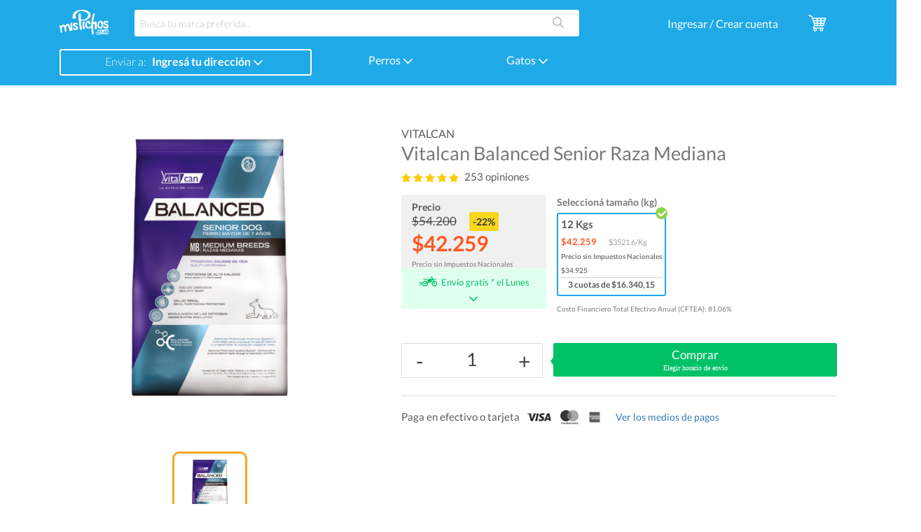

--- FILE ---
content_type: text/html; charset=UTF-8
request_url: https://mispichos.com/alimento-balanceado/vital-can-balanced-senior-raza-mediana_176?variacion=455&presentacion=3kgs
body_size: 26143
content:


    
<!DOCTYPE html>
<html>
    <head>
        <meta charset="utf-8">
        <meta name="author" content="Mis Pichos">
        <meta http-equiv="X-UA-Compatible" content="IE=edge">
        <meta name="viewport" content="width=device-width, initial-scale=1.0, maximum-scale=1.0, user-scalable=no" />
        <meta name="msapplication-tap-highlight" content="no">
        
        <link rel="shortcut icon" href="https://mispichos.com/public/img/favicon.png" type="image/x-icon" />
        <script src="https://mispichos.com/public/web/js/jquery-3.3.1.min.js?v=123"  ></script>

<script src="https://mispichos.com/public/web/js/jquery-ui.min.js?v=123"  ></script>



<style>
@font-face {
  font-family: 'Lato';
  font-style: normal;
  font-weight: 300;
  font-display: swap;
  src: local('Lato'), url(https://fonts.gstatic.com/s/lato/v14/S6u9w4BMUTPHh7USSwiPGQ3q5d0.woff2) format('woff2');
  unicode-range: U+0000-00FF, U+0131, U+0152-0153, U+02BB-02BC, U+02C6, U+02DA, U+02DC, U+2000-206F, U+2074, U+20AC, U+2122, U+2191, U+2193, U+2212, U+2215, U+FEFF, U+FFFD;
}
@font-face {
  font-family: 'Lato';
  font-style: normal;
  font-weight: 400;
  font-display: swap;
  src: local('Lato'),url(https://fonts.gstatic.com/s/lato/v14/S6uyw4BMUTPHjx4wXiWtFCc.woff2) format('woff2');
  unicode-range: U+0000-00FF, U+0131, U+0152-0153, U+02BB-02BC, U+02C6, U+02DA, U+02DC, U+2000-206F, U+2074, U+20AC, U+2122, U+2191, U+2193, U+2212, U+2215, U+FEFF, U+FFFD;
}
@font-face {
  font-family: 'Lato';
  font-style: normal;
  font-weight: 700;
  font-display: swap;
  src: local('Lato'), url(https://fonts.gstatic.com/s/lato/v14/S6u9w4BMUTPHh6UVSwiPGQ3q5d0.woff2) format('woff2');
  unicode-range: U+0000-00FF, U+0131, U+0152-0153, U+02BB-02BC, U+02C6, U+02DA, U+02DC, U+2000-206F, U+2074, U+20AC, U+2122, U+2191, U+2193, U+2212, U+2215, U+FEFF, U+FFFD;
}
</style>



<link rel="stylesheet" href="https://cdnjs.cloudflare.com/ajax/libs/twitter-bootstrap/3.3.7/css/bootstrap.min.css"  >


<link rel="stylesheet" href="https://cdnjs.cloudflare.com/ajax/libs/Swiper/4.4.6/css/swiper.min.css" ><link rel="stylesheet" href="https://mispichos.com/public/web/css/style_btn.css?13456829706" >


<link rel="stylesheet" href="https://mispichos.com/public/web/css/style_min.css?13456829706" >



                    <title>Vitalcan Balanced Senior Raza Mediana 3 kgs - MisPichos.com</title>
        <meta name="description" content="VitalCan Balanced Senior Medium es un alimento Premium para perros de razas medianas mayores de 7 a�os.">
    <meta name="keywords" content="Vitalcan Balanced Senior Raza Mediana,Vitalcan,Alimento Balanceado,presentaciones 12 kgs">
    <meta name="apple-mobile-web-app-title" content="Vitalcan Balanced Senior Raza Mediana">
    <meta property="og:title" content="Vitalcan Balanced Senior Raza Mediana - MisPichos.com:El Delivery De Tus Mascotas" />
    <meta property="og:description" content="VitalCan Balanced Senior Medium es un alimento Premium para perros de razas medianas mayores de 7 a�os." />
    <meta property="og:image" itemprop="image" content="https://s3-sa-east-1.amazonaws.com/mispichos.com.ar/mp_images/vital-can-balanced-senior-raza-mediana_176" />
<meta name="mobile-web-app-capable" content="yes">
<meta name="application-name" content="MisPichos.com:El Delivery De Tus Mascotas">
<link rel="icon" sizes="192x192" href="https://mispichos.com/public/img/favicon.png">
<meta name="apple-mobile-web-app-capable" content="yes">
<meta name="apple-mobile-web-app-status-bar-style" content="black">
<link rel="apple-touch-icon" href="https://mispichos.com/public/img/favicon.png">
<meta name="msapplication-TileImage" content="https://mispichos.com/public/img/favicon.png">
<meta name="msapplication-TileColor" content="#FFFFFF">
        <script type='text/javascript'>
    var ga_id = 'UA-85174817-1';
    var base_url="https://mispichos.com/";
    var get_token_name="ci_csrf_token";
    var get_token_hash="";
    var recarga_carrito = "";
    var error_login_js = "";
    var cartel_borramos_carrito = "";
    var metodo_actual_js = "producto";
    var borrar_jwt = "";
    var variable_busqueda = "";
    var esta_logeado_js = "";
    var es_mobile_js = "";
    var vuelve_home_disponibilidad = "";
    var muestra_cartel_envio_gartis =  "0";
    var envio_gratis = parseInt("0");
    var cartel_bienvenida = "";
    var nombre_usuario = "";
    var apellido_usuario = "";
    var usuario_email = "";
    var usuario_id = ""
    var usuario_id_sha256 = ""
    var usuario_email_sha256 = ""
    var usuario_telefono = ""
    var domicilio_js = "";
    var domicilio_localidad = "Sin datos";
    var domicilio_barrio = "Sin datos";
    var manda_a_carrito_js = "1";
    var descuento_minimo_js = "constants('DESCUENTO_MINIMO_MOSTRAR')";
    var cargando_busqueda = false;
    var borrar_variacion_js = "";
    var carrito_expiration = "0";
    var monto_pide_dni_js = "5000";
    var descuento_js = '';
    var mp_metodo_efectivo = '1';
    var mp_key_promos = 'APP_USR-fe5cc958-5630-4bbd-886a-7e78e039ceaf';
    var product_available = '0';
    var tim_id_checkout = '';
    var date_checkout = '';
    var timing_modal_engage = '5000';
    var shippings = JSON.parse('[]');
    var min_value_for_dni = 15000;
    var environment_system = "PRODUCTION";
    var user_api_key = "";
</script>

        <script async src="https://www.googletagmanager.com/gtag/js?id=UA-85174817-1"></script>
<script defer src="https://mispichos.com/public/web/js/script_metricas.js?13456829706" ></script>

    <script>
    var w = window; var p = w.location.protocol;
    if (p.indexOf("http") < 0) {
        p = "http" + ":";
    }
    var d = document; var f = d.getElementsByTagName('script')[0],
        s = d.createElement('script');
    s.type = 'text/javascript';
    s.async = false;
    if (s.readyState) {
        s.onreadystatechange = function () {
            if (s.readyState == "loaded" || s.readyState == "complete") {
                s.onreadystatechange = null;
                try {

                    loadwaprops("3z8602f74dfca249a04bb66c15899f8c3f", "3z4debf8531c82002edeccef49aea71c5b", "3z65d7712f427a9f6c581beeae593650943d50bc6b6291389dcea313e89b2118b9", "3zb6c8bfe7de25f11ad375fb9b29506b12", "0.0");
                }
                catch (e) { }
            }
        };
    } else {
        s.onload = function () {
            try {
                loadwaprops("3z8602f74dfca249a04bb66c15899f8c3f", "3z4debf8531c82002edeccef49aea71c5b", "3z65d7712f427a9f6c581beeae593650943d50bc6b6291389dcea313e89b2118b9", "3zb6c8bfe7de25f11ad375fb9b29506b12", "0.0");
            }
            catch (e) { }
        };
    };
    s.src = p + "//ma.zoho.com/hub/js/WebsiteAutomation.js";
    f.parentNode.insertBefore(s, f);
</script>



<script type="text/javascript">
    var $zoho = $zoho || {};
    $zoho.salesiq = $zoho.salesiq || {widgetcode: "ddbb795812b7eaf2c4c52588908b7d6d577c9435eb818e0de680ab1e08b4803d9442cd681c4b3feb9973bbacbbec719e", values: {}, ready: function () {}};
    var d = document;
    s = d.createElement("script");
    s.type = "text/javascript";
    s.id = "zsiqscript";
    s.defer = true;
    s.src = "https://salesiq.zoho.com/widget";
    t = d.getElementsByTagName("script")[0];
    t.parentNode.insertBefore(s, t);
    d.write("<div id='zsiqwidget'></div>");
</script>

                <!-- Clevertap -->
        <script type="text/javascript">
            var clevertap = {event:[], profile:[], region : 'us1', account:[], onUserLogin:[], notifications:[], privacy:[]};
            // replace with the CLEVERTAP_ACCOUNT_ID with the actual ACCOUNT ID value from your Dashboard -> Settings page
            clevertap.account.push({"id": "69R-7RK-4K6Z"});
            clevertap.privacy.push({optOut: false}); //set the flag to true, if the user of the device opts out of sharing their data
            clevertap.privacy.push({useIP: false}); //set the flag to true, if the user agrees to share their IP data
            (function () {
                    var wzrk = document.createElement('script');
                    wzrk.type = 'text/javascript';
                    wzrk.async = true;
                    wzrk.src = ('https:' == document.location.protocol ? 'https://d2r1yp2w7bby2u.cloudfront.net' : 'http://static.clevertap.com') + '/js/clevertap.min.js';
                    var s = document.getElementsByTagName('script')[0];
                    s.parentNode.insertBefore(wzrk, s);
        })();
        </script>

        <link rel="manifest" href="/manifest.json">
        <script>
        !function (w, d, t) {
        w.TiktokAnalyticsObject=t;var ttq=w[t]=w[t]||[];ttq.methods=["page","track","identify","instances","debug","on","off","once","ready","alias","group","enableCookie","disableCookie","holdConsent","revokeConsent","grantConsent"],ttq.setAndDefer=function(t,e){t[e]=function(){t.push([e].concat(Array.prototype.slice.call(arguments,0)))}};for(var i=0;i<ttq.methods.length;i++)ttq.setAndDefer(ttq,ttq.methods[i]);ttq.instance=function(t){for(
        var e=ttq._i[t]||[],n=0;n<ttq.methods.length;n++)ttq.setAndDefer(e,ttq.methods[n]);return e},ttq.load=function(e,n){var r="https://analytics.tiktok.com/i18n/pixel/events.js",o=n&&n.partner;ttq._i=ttq._i||{},ttq._i[e]=[],ttq._i[e]._u=r,ttq._t=ttq._t||{},ttq._t[e]=+new Date,ttq._o=ttq._o||{},ttq._o[e]=n||{};n=document.createElement("script")
        ;n.type="text/javascript",n.async=!0,n.src=r+"?sdkid="+e+"&lib="+t;e=document.getElementsByTagName("script")[0];e.parentNode.insertBefore(n,e)};


        ttq.load('D26CM0BC77UCI3DBPDNG');
        ttq.page();
        console.log('TikTok cargado');
        }(window, document, 'ttq');
        </script>
</head>

 
<!-- Modal -->
<div class="modal fade" id="modal-email-engage" tabindex="-1" role="dialog" aria-hidden="true">
    <div class="modal-dialog modal-md" role="document">
        <div class="modal-content">
            
            <div class="modal-body" style="padding:0px">
                <div class="engageCerrar" onClick="cerrarModal('modal-email-engage')">
                    <a href="#" ></a>
                </div>
                <div class="row">
                    <div class="col-xs-12 col-md-12 col-lg-12 text-center" style="padding-bottom:20px">
                            <img class="img-responsive ib-m" id="modal-clevertap-image" src="" alt="" style="margin-bottom:10px;border-radius:6px">
                            <h3 style="margin:10px;" id="modal-clevertap-title">OFERTAS ESPECIALES</h3>
                            <h6 style="margin:20px;" id="modal-clevertap-content">Ingresá tu email para recibirlas</h6>

                        
                            <div class="col-md-12" id='modal-clevertap-bottom'>
                                <div class="col-md-12 col-sm-12">
                                    <input name="email_engage" class="form-control" placeholder="Ingresá tu email" />
                                </div>
                                <div class="col-md-12 col-sm-12" style="margin-top:20px">
                                    <input type="button" class="btn btn-success enviar_email_engage" id="modal-clevertap-btn" value="Anotarme" />
                                </div>
                            </div>
                            
                    </div>
                </div>
            </div>
            
        </div>
    </div>
</div>

<style>
#modal-email-engage{
    font-family:'-apple-system,BlinkMacSystemFont,"Segoe UI",Roboto,Oxygen,Ubuntu,Cantarell,"Open Sans","Helvetica Neue",sans-serif';
}
#modal-clevertap-title{
    color:#474747;
    font-size:20px;
    font-weight: 'bold';
}
#modal-clevertap-content{
    color:#474747;
    font-size:16px;
}
.engageCerrar {
    width: 30px;
    height: 30px;
    position: absolute;
    top: -15px;
    right: -12px;
    background: white;
    border-radius: 50%;
    box-shadow: 0 0 10px rgb(0 0 0 / 50%);
    cursor: pointer;
    z-index: 10000000!important;
    
}
.engageCerrar::before, .engageCerrar::after {
    content: "";
    position: absolute;
    top: 7px;
    left: 14px;
    height: 16px;
    width: 2px;
    background-color: gray;
}
.engageCerrar::after {
    transform: rotate(38deg);
}
.engageCerrar::before{
    transform: rotate(142deg);
}
img.logo_engage {
    position: absolute;
    width: 110px;
    margin: 10px;
}
</style>

<body class="white ">

    <header>
        
    <div class="navbar navbar-default no-padding-costados " id='navbar'>
        <div class="container" style="position:relative">
        <div class="">
            <div class="col-md-1">
                <a class="navbar-brand hidden-xs"  href="https://mispichos.com/#navbar"><img width='65px' src="https://mispichos.com/public/web/images/logo-mispichos-blanco.png" alt=""></a>
            </div>
            <div class="col-md-7">
                <div class='row'>
                    <div class="col-md-12">
                                                <form action="https://mispichos.com/buscar" id="form_buscar_navbar" method="get" class="navbar-form" accept-charset="utf-8">

                            <input class="form-control" autocomplete="off" type="text" value="" id="input-search" placeholder="Busca tu marca preferida.." name="busqueda" />
                            <a href="#" class="input-group-addon envia_busqueda"><img  src="https://mispichos.com/public/web/images/icons/icono-search.png" alt=""></a>
                            <ul class="search-result" style="display:none"></ul>
                        </form>    
                    </div>
                    
                </div>
            </div>
            <div class="col-md-1"></div>
            <div class='col-md-3' >
                <div class="row">
                    <div class="col-md-9 no-padding-costados">
                                                    <a href="#" data-toggle="modal" data-target="#modal-login" alt='Ingresar a mi cuenta' class='text-center hover_navbar no_hover'>
                                <span class='span_mi_cuenta'>Ingresar / Crear cuenta</span>
                            </a>
                                            </div>
                    <div class="col-md-3  "  >
                        <a class="button-buy" href="#" >
                            <img src="https://mispichos.com/public/web/images/icons/icono-carritodecompra.png" alt="">
                        </a>
                        <span class="circle-amount-small cant_carrito right">0</span>
                    </div>
                </div>
            </div>
        </div>
    </div>
        
            <div class="container" style="position:relative;margin-top:15px">
                            <div class="menu-selector hidden-xs">
    <div class="container">
        <div class="row">
                
            <div class="col-md-4 navbar_dir_entrega " >
                <div class="row">
                    <div class='col-md-12'>
                        <a id="btn-addres" class="hover_navbar btn btn-transparent text-white border-white" href="#" data-toggle="modal" data-target="#modal-addres" alt='Domicilio de entrega' title='Ingresá tu dirección'>
                            <span style='margin-right:5px;' class='lato-regular-light'>Enviar a:</span>
                            <span>Ingresá tu dirección</span>
                            <img width='15px' class='' src="https://mispichos.com/public/web/images/icons/icon-flecha-abajo-blanca.svg" title="Abre menu"/>
                        </a>
                    </div>
                </div>
            </div>
            <div class="col-md-2 col-dropdown text-center">
                <div class="dropdown">
                    <a class="dropdown-toggle hover_navbar" type="button" data-toggle="dropdown">
                        Perros
                        <img width='15px' class='' src="https://mispichos.com/public/web/images/icons/icon-flecha-abajo-blanca.svg" title="Abre menu"/>
                    </a>
                    
                    <div class="dropdown-menu">
                        <div class="row">
                            <div class="col-sm-3 col-md-3 col-lg-3">
                                <span class="list-title">Alimento balanceado</span>
                                <ul class="list-items with-border">
                                    <li><a href="https://mispichos.com/buscar?animal=7&amp;condicion=2">Secos</a></li>
                                    <li><a href="https://mispichos.com/buscar?animal=7&amp;condicion=1">Húmedos</a></li>
                                    <li><a href="https://mispichos.com/buscar?animal=7&amp;medicado=1">Medicados</a></li>
                                </ul>
                            </div>
                            <div class="col-sm-3 col-md-3 col-lg-3">
                                <span class="list-title">Higiene</span>
                                <ul class="list-items with-border">
                                    <li><a href="https://mispichos.com/buscar?animal=7&amp;categoria=2">Ver todos</a></li>
                                </ul>
                            </div>
                            <div class="col-sm-3 col-md-3 col-lg-3">
                                <span class="list-title">Juguetes y snacks</span>
                                <ul class="list-items with-border">
                                    <li><a href="https://mispichos.com/buscar?animal=7&amp;categoria=4">Ver todos</a></li>
                                </ul>
                            </div>
                            <div class="col-sm-3 col-md-3 col-lg-3">
                                <span class="list-title">Antipulgas</span>
                                <ul class="list-items">
                                    <li><a href="https://mispichos.com/buscar?animal=7&amp;categoria=18">Ver todos</a></li>
                                </ul>
                            </div>
                        </div>
                    </div>
                </div>
            </div>
            <div class="col-md-2 col-dropdown text-center">
                <div class="dropdown">
                    <a class="dropdown-toggle hover_navbar" type="button" data-toggle="dropdown">
                        Gatos
                        <img width='15px' class='' src="https://mispichos.com/public/web/images/icons/icon-flecha-abajo-blanca.svg" title="Abre menu"/>
                    </a>
                    <div class="dropdown-menu">
                        <div class="row">
                            <div class="col-sm-3 col-md-3 col-lg-3">
                                <span class="list-title">Alimento balanceado</span>
                                <ul class="list-items with-border">
                                    <li><a href="https://mispichos.com/buscar?animal=8&amp;condicion=2">Secos</a></li>
                                    <li><a href="https://mispichos.com/buscar?animal=8&amp;condicion=1">Húmedos</a></li>
                                    <li><a href="https://mispichos.com/buscar?animal=8&amp;medicado=1">Medicados</a></li>
                                </ul>
                            </div>
                            <div class="col-sm-3 col-md-3 col-lg-3">
                                <span class="list-title">Higiene</span>
                                <ul class="list-items with-border">
                                    <li><a href="https://mispichos.com/buscar?animal=8&amp;categoria=2">Ver todos</a></li>
                                </ul>
                            </div>
                            <div class="col-sm-3 col-md-3 col-lg-3">
                                <span class="list-title">Juguetes y snacks</span>
                                <ul class="list-items with-border">
                                    <li><a href="https://mispichos.com/buscar?animal=8&amp;categoria=4">Ver todos</a></li>
                                </ul>
                            </div>
                            <div class="col-sm-3 col-md-3 col-lg-3">
                                <span class="list-title">Antipulgas</span>
                                <ul class="list-items">
                                    <li><a href="https://mispichos.com/buscar?animal=8&amp;categoria=18">Ver todos</a></li>
                                </ul>
                            </div>
                        </div>
                    </div>
                </div>
            </div>
            <div class="col-md-4 col-dropdown text-center">
                            </div>
            
                    </div>
    </div>
</div>

                    </div>
    
    </div>


<script>
document.addEventListener("DOMContentLoaded", function() {
    const input = document.getElementById("input-search");
    const results = document.querySelector(".search-result");
    const searchBtn = document.querySelector(".envia_busqueda");

    if (!input || !results) return;

    function showResults(){
        try {
            if (input.value.trim() !== "" || results.innerHTML.trim() !== "") {
                results.style.display = "block";
            }
        } catch (e) {
            console.error("showResults error:", e);
        }
    }
    function hideResults(){
        try {
            results.style.display = "none";
        } catch (e) {
            console.error("hideResults error:", e);
        }
    }

    input.addEventListener("focus", function() {
        showResults();
    });

    input.addEventListener("input", function() {
        if (input.value.trim() !== "") {
            showResults();
        } else {
            hideResults();
        }
    });

    if (searchBtn) {
        searchBtn.addEventListener("click", function(e) {
            e.preventDefault();
            try {
                showResults();
                input.focus();
            } catch (err) {
                console.error("Error showing search-result on search button click:", err);
            }
        });
    }

    input.addEventListener("keydown", function(e){
        if (e.key === "Escape" || e.key === "Esc") {
            hideResults();
            input.blur();
        }
    });

    function handleDocumentPointerDown(e){
        try {
            const target = e.target;
            if (target === input || input.contains(target)) {
                return;
            }
            if (target === results || results.contains(target)) {
                return;
            }
            hideResults();
        } catch (err) {
            console.error("document pointerdown handler error:", err);
        }
    }

    document.addEventListener("mousedown", handleDocumentPointerDown, true);

    document.addEventListener("touchstart", handleDocumentPointerDown, {passive: true, capture: true});

    results.addEventListener("click", function(e){
        const link = e.target.closest && e.target.closest("a");
        if (link) {
            setTimeout(hideResults, 100);
        }
    });

    if (input.value && input.value.trim() !== "") {
        showResults();
    }
});
</script>



            </header>
    
       
    
       
 
    
    <style>
    .pill_omiProduct {
        background: orangered;
        border-radius: 50px;
        padding: 4px 8px;
        color: white;
        font-size: 14px;
        font-weight: bold;
        position: absolute;
        top: 0px !important;
        right: .5rem;
        z-index: 1;
    }
 </style>
        <div class="container white">
            <div class="product-buy" id="product-buy">
                <input type="hidden" name="producto_foto" value="https://s3-sa-east-1.amazonaws.com/mispichos.com.ar/mp_images/vital-can-balanced-senior-raza-mediana_176"/>
                <input type="hidden" name="marca" value="Vitalcan"/>
                <input type="hidden" name="nombre_completo" value="Vitalcan Balanced Senior Raza Mediana"/>
                <input type="hidden" name="producto_id" value="176"/>
                <div class="row">
                    <div class="col-md-5" >
                        <div class="row">
                            <div class="col-md-12 col-xs-12 containerImagenesGrandes">

    <!-- -->
    
                
    <div class="swiper-container swiper-product-variation swiper-product-variation-variacion_456" data-id="variacion_456">
        <!-- Carrusel principal -->
        <div class="swiper-wrapper">
        <!-- Contenido de cada slide -->
                    <div class="swiper-slide ">
                <div class="center-img swiper-zoom-container caja_imagen_detail_desktop" >
                    <img class="img-responsive lazy swiper-zoom-target" src="https://s3-sa-east-1.amazonaws.com/mispichos.com.ar/mp_images/vital-can-balanced-senior-raza-mediana_variacion_456" style="cursor: zoom-in;" >
                </div>
            </div>
                </div>

        <!-- Paginación -->
        <div class="swiper-product-variation-pagination-variacion_456 visible-xs hidden-md text-center"></div>
        <!-- Navegación (botones) -->
        <div class="swiper-product-variation-button-next-variacion_456"></div>
        <div class="swiper-product-variation-button-prev-variacion_456"></div>
    </div>

    <!-- Miniaturas (thumbs) -->
    <div class="swiper-container gallery-thumbs gallery-thumbs-variacion_456 hidden-xs" data-id="variacion_456">
        <div class="swiper-wrapper">
                    <div class="swiper-slide caja_thumbs">
                <div class="center-img">
                    <img class="img-responsive lazy size-img" src="https://s3-sa-east-1.amazonaws.com/mispichos.com.ar/mp_images/vital-can-balanced-senior-raza-mediana_variacion_456" >
                </div>
            </div>
                </div>

        <!-- Navegación (botones) -->
        <div class="swiper-button-next-thumbs-variacion_456"></div>
        <div class="swiper-button-prev-thumbs-variacion_456"></div>
    </div>

    </div>

<script type='text/javascript'>

    
                
    var galleryTop_variacion_456;
    var galleryThumbs_variacion_456;

    $(function(){

        galleryTop_variacion_456 = new Swiper('.swiper-product-variation-variacion_456', {
            slidesPerView: 1,
            spaceBetween: 10,
            centeredSlides: true,
            pagination: {
                el: '.swiper-product-variation-pagination-variacion_456',
                clickable: true,
            },
            zoomToggle: false,
            navigation: {
                nextEl: '.swiper-product-variation-button-next-variacion_456',
                prevEl: '.swiper-product-variation-button-prev-variacion_456',
            },
            zoom: true,
            zoomMax: 2,
            zoomControl: {
                containerClass: 'swiper-zoom-container',
            },
        });

        galleryThumbs_variacion_456 = new Swiper('.gallery-thumbs-variacion_456', {
            spaceBetween: 10,
            slidesPerView: 4,
            freeMode: true,
            centeredSlides: true,
            watchSlidesVisibility: true,
            watchSlidesProgress: true,
            navigation: {
                nextEl: '.swiper-button-next-thumbs-variacion_456',
                prevEl: '.swiper-button-prev-thumbs-variacion_456',
            }
        });

        // Active
        $('.gallery-thumbs-variacion_456 .swiper-wrapper .swiper-slide:first-child').addClass('active-thumbnail');

        galleryTop_variacion_456.controller.control = galleryThumbs_variacion_456;
        galleryThumbs_variacion_456.controller.control = galleryTop_variacion_456;

        $('.gallery-thumbs-variacion_456 .swiper-slide').on('click', function(){

            $('.gallery-thumbs-variacion_456 .swiper-slide').removeClass('active-thumbnail');
            $(this).addClass('active-thumbnail');

            var thumbIndex = $(this).index();
            galleryTop_variacion_456.slideTo(thumbIndex);
        });
    })

    
    $(function(){
        $('.mini_imagen li').click(function(){
            let data_id = $(this).data('id');
            let type = data_id.split("_")[0];
            let idBuscar = data_id.split("_")[1];
            showFotoVariacion(idBuscar, type);
        });
        showFotoVariacion($(".variaciones input:checked").val(), $(".variaciones input:checked").data('type'));
    })

    function showFotoVariacion(idBuscar, type = ''){

        // --- Imagenes

        // ocultar todas
        $('div.swiper-product-variation').hide();
        if($('div.swiper-product-variation[data-id='+type+'_'+idBuscar+']').length > 0){
            $('div.swiper-product-variation[data-id='+type+'_'+idBuscar+']').show();
        }

        // ---- Tthumbs

        $('div.gallery-thumbs').hide();
        if($('div.gallery-thumbs[data-id='+type+'_'+idBuscar+']').length > 0){
            $('div.gallery-thumbs[data-id='+type+'_'+idBuscar+']').show();
        }
            
        // Actualizar tamaños de swiper
        let resizeEvent = new Event('resize');
        window.dispatchEvent(resizeEvent);
    }
</script>

<style>
.center-img {
    display: flex;
    justify-content: center;
    align-items: center; 
}

.active-thumbnail {
    border: 3px solid #f5a623;
    border-radius: 10px;
    padding: 5px;
    height: 100%;
}

.size-img{
    height: 90px;
}

@media only screen and (min-width: 992px){
    .mini_imagen li.active {
        border-color: #f5a623;
        box-shadow: inset 0 0 0 1px #f5a623;
    }
}
</style>

                        </div>
                    </div>
                    
                    

<div class="col-md-7">
            <div class="visible-sm hidden-xs" style="margin: 0 -15px">
            <ul class="product-buy__panel__info">
                <li>
                    <img class="ib-m-sm" src="https://mispichos.com/public/web/images/icons/mediosdepago-icon-gray.png" alt="">
                    <a class="ib-m-sm" href="#" data-toggle="modal" data-target="#modal-medio-pago">Ver medios de pago</a>
                </li>
                <li>
                    <a class="ib-m-sm"  href="#">Envío Gratis *</a>
                </li>
            </ul>
        </div>

        <div class="panel panel-default panel-mobile product-buy__panel">
            <div class='panel-body no-padding-top no-padding-bottom'>
                <h3 class="text-left  text-black no-margin text-uppercase d-block" style='margin-bottom:5px!important'>Vitalcan</h3>
                <h1 class="product-buy__name text-left header-section producto_nombre">Vitalcan Balanced Senior Raza Mediana</h1>
                <div class="pill_omiProduct" style='display:none'>
                    <span></span>
                </div>
            </div>
            <div class="panel-body no-padding-top no-padding-bottom">
                <div class='panel-body'>
    <div class="row ancla_social">
        <div class="caja_opiniones" onclick="anclar('contenido_opiniones');">
            <img src='https://mispichos.com/public/web/images/icono-estrella-full.svg' />
            <img src='https://mispichos.com/public/web/images/icono-estrella-full.svg' />
            <img src='https://mispichos.com/public/web/images/icono-estrella-full.svg' />
            <img src='https://mispichos.com/public/web/images/icono-estrella-full.svg' />
            <img src='https://mispichos.com/public/web/images/icono-estrella-full.svg' />
            <h5>
                253 opiniones
            </h5>
        </div>
    </div>
</div>
<script type='text/javascript'>
$(function(){
    $('.ancla_social').click(function(){
        $('.panel_fb').trigger('click');
        $('body,html').animate({ scrollTop: $('#product-accordion').offset().top }, 800);
        //$('.panel_fb').trigger('click');
    });
});
</script>
            </div>
            <div class='col-md-12'>
                <div class='col-md-4'>
                    <div class='row'>
                        <div class='col-md-12 no-padding-right caja_producto_precio_desktop'>
                            <div class="pull-left precio_final_producto " >
                                <span class='d-block margin-bottom-10 text-black lato-bold no-margin'>Precio</span>
                                <span class='precio_tachado '></span>
                                <span class='precio_tachado_porcentaje '></span>
                                <strong class="precio_producto text-naranja d-block fs-20">$42259</strong>
                                <small class="precio_producto_sin_impuestos d-block text-muted" style="font-size: 10px;">
                                    <div>Precio sin Impuestos</div>
                                    <div>Nacionales</div>
                                </small>
                               
                            </div>
                            
                        </div>
                                                    <div class='container_caja_llega_hoy'>
                                <div class='col-md-12 container_desktop_llega_hoy no-padding-right disabled_btn d-inline-block'>
    <div class='caja_llega_hoy_programado disabled_btn text-center d-inline-block' style='cursor:pointer' data-target='#modal-horarios-producto' data-toggle='modal'>
                    <img class="img-responsive" src="https://mispichos.com/public/web/images/icons/icon-envio-hoy-blanco.svg" />
                <h4 class='lato-regular'>
                    no disponible en tu zona
                </h4>
        <div class='clearfix'></div>
            </div>

    <!-- Modal -->
    <div class="modal fade" id="modal-horarios-producto" tabindex="-1" role="dialog" aria-hidden="true">
        <div class="modal-dialog modal-md" role="document">
            <div class="modal-content">
                <div class="modal-header">
                    <span class="close_modal"></span>
                    <h1 class='no-padding-bottom'>Horarios de entrega</h1>
                </div>
                <div class="modal-body" >
                    <div class="caja_llega_hoy_programado_horarios text-left no-padding-costados no-padding-top">
                        <div class="panel-body no-padding-costados no-padding-bottom no-padding-top">
                            <div class='product-buy__panel__content no-padding-top ' >
                                <div class='caja_info_llega_hoy no-padding-top '>
                                    <h4 class='caja_info_msj margin-bottom-10'>
                                        <i class="glyphicon glyphicon-info-sign"></i>
                                        Al horario lo seleccionas en el próximo paso
                                    </h4>
                                </div>
                                <div class="caja_llega_hoy_programado_horarios " >
                                                                    </div>
                            </div>
                        </div>
                    </div>
                </div>
            </div>
        </div>
    </div>
</div>

<script type='text/javascript'>
$(document).ready(function(){

    $('.bloque_horario').click(function(){
        notificar({cuerpo: 'El día y horario de entrega lo seleccionas en el próximo paso', tipo: 'info', title: 'Lo elegís en el próximo paso'});
    });

})
</script>                            </div>
                                            </div>
                </div>
                <div class='col-md-8'>
                    <style>
span.regalo {
    background: #01c167;
    color: white;
    padding: 2px;
    font-size: 11px;
    border-radius: 3px;
    padding: 3px 10px;
    font-weight: 500;
}
</style>
<div class="product-buy__panel__content">
    <div class="product-buy__panel__title">
        <p class="ib-m">
        Seleccioná tamaño (kg)
        </p>
    </div>
    <div class="d-t">
        <div class="d-t__item w-100">
            <ul class="switch-list size-list">
                                                
                                                    
                                                                                                                
                    <!-- Producto Combinado -->
                                                                                        
                                                                                                                        
                                                                        <li data-precio="42259" data-precio-anterior="54200" class=''>
                            <div class="switch-list-item variaciones ">
                                <input type="hidden" name='precio_anterior_variacion'  value="54200"/>
                                <input type="hidden" name='prv_price_without_tax'  value="34924.79"/>
                                <input type="text" name="val_prv"  value="42259"/>
                                <input id="pv1" data-price-without-tax="34924.79" data-category=1 data-categoryname="Alimento Balanceado"  data-image="https://s3-sa-east-1.amazonaws.com/mispichos.com.ar/mp_images/vital-can-balanced-senior-raza-mediana_variacion_456" data-analytic="{&quot;Attributes&quot;:&quot;Animal 1: Perro,Tamanio 1: Mediano,Edad 1: Senior&quot;,&quot;Product Id&quot;:456,&quot;Product Name&quot;:&quot;Vitalcan Balanced Senior Raza Mediana x12 kgs&quot;,&quot;Brand&quot;:&quot;Vitalcan&quot;,&quot;Specie&quot;:&quot;Perro&quot;,&quot;Attribute Medicated&quot;:false,&quot;Unit of measurement&quot;:&quot;kilo gramos&quot;,&quot;Quality&quot;:&quot;Premium&quot;,&quot;Category&quot;:&quot;Alimento Balanceado&quot;,&quot;Price List&quot;:54200,&quot;Price Real&quot;:42259,&quot;Availability&quot;:true,&quot;Link&quot;:&quot;https:\/\/mispichos.com\/alimento-balanceado\/vitalcan-balanced-senior-raza-mediana_176?variacion=456&amp;presentacion=12kgs&quot;,&quot;Link Foto&quot;:&quot;https:\/\/s3-sa-east-1.amazonaws.com\/mispichos.com.ar\/mp_images\/vital-can-balanced-senior-raza-mediana_variacion_456&quot;}" data-rows-prv="" data-type="variacion" data-product="176" value="456" name="size" type="radio" checked />
                                <label class="label_variaciones" data-nombre="12 kgs" for="pv1">
                                    <span class="precio_variacion_nombre capitalize">12 kgs</span>

                                    

                                                                            <span class="precio_variacion_span">$42.259</span>
                                        <!-- Validar variaciones UNIDAD MEDIDA -->
                                                                                                                                    <span class="precio_kilo">$3521.6/Kg</span>
                                                                                    
                                                                        <small class="d-block text-muted" style="font-size: 10px;">
                                        Precio sin Impuestos Nacionales<br>
                                        $34.925
                                    </small>
                                    
                                    <!-- <img width="100px" style="display:none;margin:5px" class="3_cuotas_tag" src="https://mispichos.com/public/web/images/3_cuotas_sininteres.png?12345678" /> -->
                                    
                                                                        <div style="text-align: center;border-top: 1px solid lightgray;font-size: 12px;">3 cuotas <span style="color: #01c167;"></span> de $16.340,15</div>
                                    
                                </label>


                                    
                                <span class="icon-check"></span>
                            </div>
                        </li>
                                                    <li class="w-100" style="text-align: center; margin-top: 10px;">
                    <small class="d-block text-muted" style="font-size: 10px;">
                        Costo Financiero Total Efectivo Anual (CFTEA): 
                                                    81.06%
                                            </small>
                </li>
            </ul>
        </div>
    </div>
</div>

                </div>
               
            </div>
            <div class='col-md-12'>
                            </div>
            <div class='row margin-bottom-30'></div>
            <div class='col-md-4 no-padding-right'>
                
<div class="caja_sumar_cant_producto">    
    <div class="product--quantity-selector pull-left">
        <button type="button" class="product-quantity--button_minus">-</button>
        <span id="product-quantity-mp" data-name="cantidad_producto_span" class="product-quantity--input" >1</span>
        <input type="hidden" name="cantidad_producto" value="1"/>
        <button type="button" class="product-quantity--button_plus">+</button>
    </div> 
</div>
<div class='clearfix'></div>
            </div>
            <div class='col-md-8'>
                <div class="pull-right caja_btn_comprar disabled">
                                                    <a class="btn btn-accion-product lato-bold pedir_producto disabled_btn" href="#" style="padding:3px 30px">
                                                            <div style='margin-top:5px'></div>
                                Producto no disponible en tu zona
                                                        
                            </a>
                                            </div>
            </div>
            <div class='clearfix'></div>
            <div class='producto_desktop_separador'></div>
            <div class='row'>       
                <div class='col-md-12'>
                    <div class="panel-body no-padding-bottom">
    <div class="pull-left forma_pago_desktop_cabezal">
        <h4 class='lato-regular'>Paga en efectivo o tarjeta</h4>
            </div>
    <div class="caja_forma_pago_tipo no-padding-top pull-left" data-toggle='modal' data-target='#modal-promo-bancarias'>  
        <ul class='tarjetas' style='cursor:pointer;' >
            <li><img class='grayscale' src='https://mispichos.com/public/web/images/icons/icon-visa-credito.png'/></li>
            <li><img class='grayscale' src='https://mispichos.com/public/web/images/icons/icon-master-credito.png'/></li>
            <li><img class='grayscale' src='https://mispichos.com/public/web/images/icons/icon-amex-credito.png'/></li>
        </ul>
    </div>
    <a class='d-inline-block' style='margin-top:4px' href='#' data-toggle='modal' data-target='#modal-promo-bancarias'>Ver los medios de pagos</a>
</div>


<script type='text/javascript'>
$(function() {
    $('.caja_forma_pago').click(function(){
        if($(this).hasClass('active')){
            $(this).removeClass('active');
            $('.caja_forma_pago_formas').slideUp('fast');
        }else{
            $(this).addClass('active');
            $('.caja_forma_pago_formas').slideDown('fast');
        }
    });
})
</script>
                </div>
            </div>
        </div>
    </div>

                </div>
            </div>
        </div>
        <div class="container no-padding-costados">
            
<div class="panel panel-default panel-detail margin-bottom-30" style='min-height:300px'>
    <div class="panel-heading text-center" style='background:#f0f0f0'>
        
        <div class='col-md-3  active panel_heading_especial' data-target='container_ficha_tecnica'>Ficha técnica</div>        
        <div class='col-md-3  panel_heading_especial' data-target='container_descripcion'>Descripción</div>       
    </div>
    <div class="panel-body accordion_caja" style='padding-top:30px;padding-bottom:30px'>
        <div class='container_descripcion accordion_caja' style='display:none'>
            <p><strong>VitalCan Balanced Perro Senior Raza Mediana</strong></p><p>Indicado para perros maduros de raza mediana mayores a 7 años</p><p><br></p><h4>Vitalcan Balanced es ideal para perros maduros de raza mediana porque su Programa Calidad de Vida les proporciona:</h4><p><br></p><ul><li><strong>Proteínas de alta calidad</strong>: formulado con proteínas de alta calidad necesarias para compensar el catabolismo proteico propio de la edad avanzada, contribuyendo así a lograr el mantenimiento armónico de la masa muscular.</li></ul><p><br></p><ul><li><strong>Salud cardíaca</strong>: posee taurina y L-carnitina que favorecen al músculo cardíaco, colaborando en la prevención de cardiomiopatías.</li></ul><p><br></p><ul><li><strong>Salud renal</strong>: formulado con bajos niveles de fósforo, colaborando en la prevención del daño renal.</li></ul><p><br></p><ul><li><strong>Salud osteoarticular</strong>: una excelente relación calcio/fósforo, combinada con glucosamina, vitamina C, sales de manganeso y metilsulfonilmetano, ayuda a mantener saludables los huesos y articulaciones. De esta manera, colabora con la disminución de los riesgos de lesiones propias de la edad.</li></ul><p><br></p><ul><li><strong>Modulación de defensas</strong>: formulado con vitamina C y nucleótidos de levadura que actúan como moduladores de las defensas, ayudando a conferir una óptima respuesta inmunológica.</li></ul><p><br></p><ul><li><strong>Control del sarro y la halitosis</strong>: la inclusión de hexametafosfato de sodio ayuda a prevenir la formación de sarro dental y su influencia sobre la halitosis.</li></ul><p><br></p><p><strong>INGREDIENTES</strong></p><p>Harina de pollo, trigo, harina de carne, arroz, gluten meal, maíz, harina de soja micronizada, aceite de pollo, pulpa de remolacha (fuente de fructooligosacáridos -FOS-), hidrolizado proteico de pollo, aceite de pescado, levadura de cerveza, zeolita, sal, vitaminas: A, D3, E, K3, B1, B2, B6, B12, biotina, ácido fólico, ácido nicotínico, ácido pantoténico, vitamina C, minerales inorgánicos (iodato de calcio, sulfato ferroso, oxido manganoso, sulfato de manganeso) minerales quelados (cobre como metioninato de cobre, selenio como levadura enriquecida, zinc como propionato de zinc), inulina, colina, extracto de Yucca schidigera, sorbato de potasio, paredes de levadura (fuente de mananooligosacáridos -MOS-), nucleótidos de levadura, antioxidantes (extracto de romero, BHA, BHT) y polifenoles, taurina, glucosamina, hexametafosfato de sodio, L-carnitina, metilsulfonilmetano, lisina y metionina.</p>
        </div>
        <div class='container_ficha_tecnica'>
            <div class="ficha_tecnica accordion_caja ">
            <div class="ficha_tecnica">
                <h6>MARCA</h6>
                <span>Vitalcan</span>
            </div>
                <h6>EDAD</h6>
                                                                                                                                                    <span> Senior</span>
                                                                        </div>
            <div class="ficha_tecnica">
                <h6>TAMAÑO DE LA RAZA</h6>
                                                                                                                <span> Mediano</span>
                                                                                                            </div>
            <div class="ficha_tecnica">
                <h6 class='text-uppercase'>PRESENTACIONES</h6>
                <span>12 kgs</span>
            </div>
            <div class="ficha_tecnica">
                <h6>ALIMENTO MEDICADO</h6>
                <span>No</span>
            </div>
            <div class="ficha_tecnica">
                <h6>TIPO DE ALIMENTO</h6>
                <span>Seco</span>
            </div>
        </div>
        <div class='container_opiniones_fb' style='display:none'>
            <div class="" id="contenido_opiniones">
                <div class='embedsocial-reviews' data-ref="50b36a0a492e9e90c1b96419d3e44af014e3b98f"></div>
            </div>
        </div>
    </div>
</div>
<script type='text/javascript'>
 (function (d, s, id) {
    var js;
    if (d.getElementById(id)) {
        return;
    }
    js = d.createElement(s);
    js.id = id;
    js.defer = true;
    js.src = "https://embedsocial.com/embedscript/ri.js";
    d.getElementsByTagName("head")[0].appendChild(js);
}(document, "script", "EmbedSocialReviewsScript"));    
$(function(){
    $('div.panel_heading_especial').click(function(){
        $(this).parent().children('div').removeClass('active');
        $(this).addClass('active');
        $(this).parent().next('.panel-body').children('div').hide();
        var target_div = $(this).data('target');
        $('.'+target_div).show();
    });
});
</script>


        </div>

                    
<div style='background:#F4F4F4;padding-bottom:100px;'>
    <div class="container">
        <div class="result-products" >
            <h2 class="header-section" style='margin-top:30px!important'>Productos similares</h2>
            <div class="row caja_productos_similares" id="caja_resultados">
                <div class="swiper-container swiper-container-similares">
                    <div class="swiper-wrapper">
                         <style>
 .pill_omi {
    background: orangered;
    border-radius: 50px;
    padding: 4px 8px;
    color: white;
    font-size: 14px;
    font-weight: bold;
    position: absolute;
    top: 5.7rem;
    right: .5rem;
    z-index: 1;
}
 </style>
 
         
            <style>
span.pichoweek-icon {
    background-image: url('https://s3-sa-east-1.amazonaws.com/mispichos.com.ar/mp_images/brands/comercial_event/picho_week_icon.png?v=94016423 no-repeat') ;
}
</style>
        <div class="cada_fila fila_2 swiper-slide">
    

<div class="col-xs-12 col-md-3 product_caja swiper-slide" >
    
    <div class="product-form oferta fila_2 muchas_variaciones" style="" >
                <div class="pill_omi" style='display:none'>
            <span></span>
        </div>
        <div class="product-form__header" onclick="redirectProducto('https://mispichos.com/alimento-balanceado/senior--de-7-anos--purina-excellent_162','162')">          
            <div class="product-form__image-wrapper middle text-center">
                                                                                                    <img class="no-responsive lazy" data-id="162_variacion_475" data-src="https://s3-sa-east-1.amazonaws.com/mispichos.com.ar/mp_images/purina-excellent-senior-7-anos_variacion_475" alt="" style="display:none" />
                                                                                                    <img class="no-responsive lazy" data-id="162_variacion_476" data-src="https://s3-sa-east-1.amazonaws.com/mispichos.com.ar/mp_images/purina-excellent-senior-7-anos_variacion_476" alt="" style="display:none" />
                                                                                                    <img class="no-responsive lazy" data-id="162_combinado_1997" data-src="https://s3-sa-east-1.amazonaws.com/mispichos.com.ar/mp_images/combined/combined_1997?1769881300" alt="" style="display:none" />
                                                                                                    <img class="no-responsive lazy" data-id="162_combinado_878" data-src="https://s3-sa-east-1.amazonaws.com/mispichos.com.ar/mp_images/combined/combined_878?1769881300" alt="" style="display:none" />
                

                                    <img width='80px' class="img_loading" src="https://mispichos.com/public/web/images/icons/gif-loading-wihte-2.gif" alt="">
                
                            </div>            
            <div class="product-form__description">
                <ul class="product-form__description-list">
                    <li class="uppercase lato-regular-light text-black">Purina Excellent</li>
                    <li class="product_title lato-bold text-black ">Senior (+ de 7 años) </li>
                </ul>
            </div>
        </div>

        
        <div class="col-xs-12 col-md-12">
            <ul class="variaciones_busqueda">

            <!-- VARIABLES PARA ITEM PRESELECCIONADO -->
                                                                                    

            <!-- PROCESO DE ORDENAR POR VARIABLE -->

                                    
                                                                                                                                                                                      
                                                
            <!-- Preseleccionar Mayor por Orden -->
                                        
            <!-- Variacion Preseleccionada -->
                                        
            <!-- SETEAR VARIACION RESULTANTE -->

            
                <!-- Producto Combinado -->
                                                                                            
                <li class=" " 
                data-producto="162"
                data-precio-anterior="21,000" 
                data-name='3 kgs' 
                data-precio="18,000"
                data-precio-float="18000"
                data-id="variacion_475"
                data-discontinuado=""
                data-clevertap='&#x7B;&quot;Attributes&quot;&#x3A;&quot;Animal&#x20;1&#x3A;&#x20;Perro,Edad&#x20;1&#x3A;&#x20;Senior,Tamanio&#x20;1&#x3A;&#x20;Gigante&quot;,&quot;Product&#x20;Id&quot;&#x3A;475,&quot;Product&#x20;Name&quot;&#x3A;&quot;Purina&#x20;Excellent&#x20;Senior&#x20;&#x28;&#x2B;&#x20;de&#x20;7&#x20;a&#x5C;u00f1os&#x29;&#x20;&#x20;x3&#x20;kgs&quot;,&quot;Brand&quot;&#x3A;&quot;Purina&#x20;Excellent&quot;,&quot;Specie&quot;&#x3A;&quot;Perro&quot;,&quot;Attribute&#x20;Medicated&quot;&#x3A;false,&quot;Unit&#x20;of&#x20;measurement&quot;&#x3A;&quot;kilo&#x20;gramos&quot;,&quot;Quality&quot;&#x3A;&quot;Premium&quot;,&quot;Category&quot;&#x3A;&quot;Alimento&#x20;Balanceado&quot;,&quot;Price&#x20;List&quot;&#x3A;21000,&quot;Price&#x20;Real&quot;&#x3A;18000,&quot;Availability&quot;&#x3A;true,&quot;Link&quot;&#x3A;&quot;https&#x3A;&#x5C;&#x2F;&#x5C;&#x2F;mispichos.com&#x5C;&#x2F;alimento-balanceado&#x5C;&#x2F;purina-excellent-senior--de-7-anos-_162&#x3F;variacion&#x3D;475&amp;presentacion&#x3D;3kgs&quot;,&quot;Link&#x20;Foto&quot;&#x3A;&quot;https&#x3A;&#x5C;&#x2F;&#x5C;&#x2F;s3-sa-east-1.amazonaws.com&#x5C;&#x2F;mispichos.com.ar&#x5C;&#x2F;mp_images&#x5C;&#x2F;purina-excellent-senior-7-anos_variacion_475&quot;&#x7D;'
                data-google='&#x7B;&quot;item_id&quot;&#x3A;&quot;475&quot;,&quot;item_name&quot;&#x3A;&quot;Purina&#x20;Excellent&#x20;Senior&#x20;&#x28;&#x2B;&#x20;de&#x20;7&#x20;a&#x5C;u00f1os&#x29;&#x20;&#x20;x3&#x20;kgs&quot;,&quot;item_brand&quot;&#x3A;&quot;Purina&#x20;Excellent&quot;,&quot;item_list_name&quot;&#x3A;&quot;Producto&quot;,&quot;item_category&quot;&#x3A;&quot;Alimento&#x20;Balanceado&quot;,&quot;price&quot;&#x3A;18000,&quot;quantity&quot;&#x3A;1,&quot;currency&quot;&#x3A;&quot;ARS&quot;&#x7D;'
                >

                <!-- SET VARIABLES PARA ITEM PRESELECCIONADO -->
                                                                        <div >
                        3kgs
                    </div>
                </li>
            
                <!-- Producto Combinado -->
                                                                                            
                <li class=" " 
                data-producto="162"
                data-precio-anterior="78,500" 
                data-name='15 kgs' 
                data-precio="72,800"
                data-precio-float="72800"
                data-id="variacion_476"
                data-discontinuado=""
                data-clevertap='&#x7B;&quot;Attributes&quot;&#x3A;&quot;Animal&#x20;1&#x3A;&#x20;Perro,Edad&#x20;1&#x3A;&#x20;Senior,Tamanio&#x20;1&#x3A;&#x20;Gigante&quot;,&quot;Product&#x20;Id&quot;&#x3A;476,&quot;Product&#x20;Name&quot;&#x3A;&quot;Purina&#x20;Excellent&#x20;Senior&#x20;&#x28;&#x2B;&#x20;de&#x20;7&#x20;a&#x5C;u00f1os&#x29;&#x20;&#x20;x15&#x20;kgs&quot;,&quot;Brand&quot;&#x3A;&quot;Purina&#x20;Excellent&quot;,&quot;Specie&quot;&#x3A;&quot;Perro&quot;,&quot;Attribute&#x20;Medicated&quot;&#x3A;false,&quot;Unit&#x20;of&#x20;measurement&quot;&#x3A;&quot;kilo&#x20;gramos&quot;,&quot;Quality&quot;&#x3A;&quot;Premium&quot;,&quot;Category&quot;&#x3A;&quot;Alimento&#x20;Balanceado&quot;,&quot;Price&#x20;List&quot;&#x3A;78500,&quot;Price&#x20;Real&quot;&#x3A;72800,&quot;Availability&quot;&#x3A;true,&quot;Link&quot;&#x3A;&quot;https&#x3A;&#x5C;&#x2F;&#x5C;&#x2F;mispichos.com&#x5C;&#x2F;alimento-balanceado&#x5C;&#x2F;purina-excellent-senior--de-7-anos-_162&#x3F;variacion&#x3D;476&amp;presentacion&#x3D;15kgs&quot;,&quot;Link&#x20;Foto&quot;&#x3A;&quot;https&#x3A;&#x5C;&#x2F;&#x5C;&#x2F;s3-sa-east-1.amazonaws.com&#x5C;&#x2F;mispichos.com.ar&#x5C;&#x2F;mp_images&#x5C;&#x2F;purina-excellent-senior-7-anos_variacion_476&quot;&#x7D;'
                data-google='&#x7B;&quot;item_id&quot;&#x3A;&quot;476&quot;,&quot;item_name&quot;&#x3A;&quot;Purina&#x20;Excellent&#x20;Senior&#x20;&#x28;&#x2B;&#x20;de&#x20;7&#x20;a&#x5C;u00f1os&#x29;&#x20;&#x20;x15&#x20;kgs&quot;,&quot;item_brand&quot;&#x3A;&quot;Purina&#x20;Excellent&quot;,&quot;item_list_name&quot;&#x3A;&quot;Producto&quot;,&quot;item_category&quot;&#x3A;&quot;Alimento&#x20;Balanceado&quot;,&quot;price&quot;&#x3A;72800,&quot;quantity&quot;&#x3A;1,&quot;currency&quot;&#x3A;&quot;ARS&quot;&#x7D;'
                >

                <!-- SET VARIABLES PARA ITEM PRESELECCIONADO -->
                                                                        <div >
                        15kgs
                    </div>
                </li>
            
                <!-- Producto Combinado -->
                                                                                            
                <li class=" " 
                data-producto="162"
                data-precio-anterior="42,000" 
                data-name='1 combo' 
                data-precio="30,600"
                data-precio-float="30600"
                data-id="combinado_1997"
                data-discontinuado=""
                data-clevertap='&#x7B;&quot;Product&#x20;Id&quot;&#x3A;&quot;C1997&quot;,&quot;Product&#x20;Name&quot;&#x3A;&quot;Purina&#x20;Excellent&#x20;Senior&#x20;&#x28;&#x2B;&#x20;de&#x20;7&#x20;a&#x5C;u00f1os&#x29;,&#x20;2&#x20;x&#x20;3kg&quot;,&quot;Brand&quot;&#x3A;&quot;Purina&#x20;Excellent&quot;,&quot;Specie&quot;&#x3A;&quot;Perro&quot;,&quot;Unit&#x20;of&#x20;measurement&quot;&#x3A;&quot;kilo&#x20;gramos&quot;,&quot;Quality&quot;&#x3A;&quot;Premium&quot;,&quot;Category&quot;&#x3A;&quot;Alimento&#x20;Balanceado&quot;,&quot;Price&#x20;List&quot;&#x3A;42000,&quot;Price&#x20;Real&quot;&#x3A;30600,&quot;Availability&quot;&#x3A;true,&quot;Link&quot;&#x3A;&quot;https&#x3A;&#x5C;&#x2F;&#x5C;&#x2F;mispichos.com&#x5C;&#x2F;alimento-balanceado&#x5C;&#x2F;purina-excellent-senior--de-7-anos-_162&#x3F;combinado&#x3D;1997&quot;,&quot;Link&#x20;Foto&quot;&#x3A;&quot;https&#x3A;&#x5C;&#x2F;&#x5C;&#x2F;s3-sa-east-1.amazonaws.com&#x5C;&#x2F;mispichos.com.ar&#x5C;&#x2F;mp_images&#x5C;&#x2F;combined&#x5C;&#x2F;combined_1997&#x3F;1769881300&quot;&#x7D;'
                data-google='&#x7B;&quot;item_id&quot;&#x3A;&quot;C1997&quot;,&quot;item_name&quot;&#x3A;&quot;Purina&#x20;Excellent&#x20;Senior&#x20;&#x28;&#x2B;&#x20;de&#x20;7&#x20;a&#x5C;u00f1os&#x29;,&#x20;2&#x20;x&#x20;3kg&quot;,&quot;item_brand&quot;&#x3A;&quot;Purina&#x20;Excellent&quot;,&quot;item_category&quot;&#x3A;&quot;Alimento&#x20;Balanceado&quot;,&quot;item_list_name&quot;&#x3A;&quot;Producto&#x20;combinado&quot;,&quot;price&quot;&#x3A;30600,&quot;quantity&quot;&#x3A;1,&quot;currency&quot;&#x3A;&quot;ARS&quot;&#x7D;'
                >

                <!-- SET VARIABLES PARA ITEM PRESELECCIONADO -->
                                                                        <div >
                        2 x 3kg
                    </div>
                </li>
            
                <!-- Producto Combinado -->
                                                                                            
                <li class=" selected" 
                data-producto="162"
                data-precio-anterior="99,500" 
                data-name='1 regalo' 
                data-precio="72,800"
                data-precio-float="72800"
                data-id="combinado_878"
                data-discontinuado=""
                data-clevertap='&#x7B;&quot;Product&#x20;Id&quot;&#x3A;&quot;C878&quot;,&quot;Product&#x20;Name&quot;&#x3A;&quot;Purina&#x20;Excellent&#x20;Senior&#x20;&#x28;&#x2B;&#x20;de&#x20;7&#x20;a&#x5C;u00f1os&#x29;,&#x20;15&#x20;kg&#x20;&#x2B;&#x20;3&#x20;kg&quot;,&quot;Brand&quot;&#x3A;&quot;Purina&#x20;Excellent&quot;,&quot;Specie&quot;&#x3A;&quot;Perro&quot;,&quot;Unit&#x20;of&#x20;measurement&quot;&#x3A;&quot;kilo&#x20;gramos&quot;,&quot;Quality&quot;&#x3A;&quot;Premium&quot;,&quot;Category&quot;&#x3A;&quot;Alimento&#x20;Balanceado&quot;,&quot;Price&#x20;List&quot;&#x3A;99500,&quot;Price&#x20;Real&quot;&#x3A;72800,&quot;Availability&quot;&#x3A;true,&quot;Link&quot;&#x3A;&quot;https&#x3A;&#x5C;&#x2F;&#x5C;&#x2F;mispichos.com&#x5C;&#x2F;alimento-balanceado&#x5C;&#x2F;purina-excellent-senior--de-7-anos-_162&#x3F;combinado&#x3D;878&quot;,&quot;Link&#x20;Foto&quot;&#x3A;&quot;https&#x3A;&#x5C;&#x2F;&#x5C;&#x2F;s3-sa-east-1.amazonaws.com&#x5C;&#x2F;mispichos.com.ar&#x5C;&#x2F;mp_images&#x5C;&#x2F;combined&#x5C;&#x2F;combined_878&#x3F;1769881300&quot;&#x7D;'
                data-google='&#x7B;&quot;item_id&quot;&#x3A;&quot;C878&quot;,&quot;item_name&quot;&#x3A;&quot;Purina&#x20;Excellent&#x20;Senior&#x20;&#x28;&#x2B;&#x20;de&#x20;7&#x20;a&#x5C;u00f1os&#x29;,&#x20;15&#x20;kg&#x20;&#x2B;&#x20;3&#x20;kg&quot;,&quot;item_brand&quot;&#x3A;&quot;Purina&#x20;Excellent&quot;,&quot;item_category&quot;&#x3A;&quot;Alimento&#x20;Balanceado&quot;,&quot;item_list_name&quot;&#x3A;&quot;Producto&#x20;combinado&quot;,&quot;price&quot;&#x3A;72800,&quot;quantity&quot;&#x3A;1,&quot;currency&quot;&#x3A;&quot;ARS&quot;&#x7D;'
                >

                <!-- SET VARIABLES PARA ITEM PRESELECCIONADO -->
                                                                                                                                                                                                <div >
                        15 kg + 3 kg 
                    </div>
                </li>
                        </ul>
        </div>
      
        <div class='clear'></div>
    
                    <div class="product-form__footer product_precio" onclick="redirectProducto('https://mispichos.com/alimento-balanceado/senior--de-7-anos--purina-excellent_162','162')">
                <div class="d-t" style='margin-bottom:11px'>
                                            <div class="strong d-t__item product_precio_container listado_caja_precios">
                            <h4   class="listado_precio_anterior">$99,500</h4>
                            <h3 class="listado_precio_mostrar">$72,800</h3>
                            <img width="100px" style="display:none;margin:5px" class="3_cuotas_tag" src="https://mispichos.com/public/web/images/3_cuotas_sininteres.png?12345678" />
                        </div>
                                    </div>
                            </div>
                            <div class="product-form__bottom gtag_select_grilla" 
            data-id='162' data-category='' data-name='Senior (+ de 7 años) ' data-brand='Purina Excellent' onclick="redirectProducto('https://mispichos.com/alimento-balanceado/senior--de-7-anos--purina-excellent_162','162')">
                <button class="btn btn-success btn-sm product_btn_ver">
                                            COMPRAR
                                    </button>
            </div>
            </div>
    <input type="hidden" id="producto_162" value="combinado_878" />
</div>
    </div>
                        </div>
                    
                </div>
                <div class="swiper-pagination"></div>
                                    <div class="swiper-button-next"></div>
                    <div class="swiper-button-prev"></div>
                            </div>
        </div>
    </div>
</div>
<script type='text/javascript'>
$(function(){
    var swiper = new Swiper('.swiper-container-similares', {
        direction: 'horizontal',
        slidesPerView: (es_mobile_js?1:4),
        slidesPerGroup:(es_mobile_js?1:4),
        autoHeight: (es_mobile_js?true:false), //enable auto height
        spaceBetween: 20,   
        loop: false,
        navigation: {
            nextEl: '.swiper-button-next',
            prevEl: '.swiper-button-prev',
          },      
        pagination: {
            el: '.swiper-pagination',
            type: 'bullets',
        }      
    });
});
</script>
                
        
    <script>
var cargas_horarios = 0;
var perm = 16;
var producto_id = "176";
var prod_var = { id : 455 ,precio : 15480 };
var total_precio_minimo = "42259";
var producto_nombre = 'Vitalcan Balanced Senior Raza Mediana';
var producto_marca = "Vitalcan";
var producto_imagen = "https://s3-sa-east-1.amazonaws.com/mispichos.com.ar/mp_images/vital-can-balanced-senior-raza-mediana_176";
var producto_link = 'https://mispichos.com/alimento-balanceado/vitalcan-balanced-senior-raza-mediana_176';
var producto_categoria = "Alimento Balanceado";
var producto_descripcion = "";
</script>


    <!-- Producto Combinado -->
                        
    <script type="application/ld+json">

    {
    "@context":"https://schema.org",
    "@type":"Product",
    "productID":"",
    "name":"Vitalcan Balanced Senior Raza Mediana x12 kgs",
    "description":"VitalCan Balanced Senior Medium es un alimento Premium para perros de razas medianas mayores de 7 años.",
    "url":"https://mispichos.com/alimento-balanceado/vitalcan-balanced-senior-raza-mediana_176",
    "google_product_category": "Animals & Pet Supplies > Pet Supplies > Dog Supplies > Dog Food",
    "image": "https://s3-sa-east-1.amazonaws.com/mispichos.com.ar/mp_images/vital-can-balanced-senior-raza-mediana_176",
    "brand":"Vitalcan",
    "offers":[
        {
            "@type":"Offer",
            "price":"42259",
            "priceCurrency":"ARS",
            "availability":"https://schema.org/InStock"
        }
    ]
    }
    </script>


    <form action="https://mispichos.com/sin-action" id="domicilio" class="form-vertical" method="post" accept-charset="utf-8">

<input type="hidden" id="city2" name="city2" />
<input type="hidden" id="cityLat" name="cityLat" />
<input type="hidden" id="cityLng" name="cityLng" />  
<input type="hidden" name="cld_id" />
<input  type="hidden" name="calle" id="route"  autocomplete="on" runat="server"/>
<input  type="hidden" id="altura" name="altura" />
<input  type="hidden" id="placeId" name="placeId" />
<input  type="hidden" name="barrio" id="barrio" />
<input  type="hidden" name="localidad" id="localidad" />
<input  type="hidden" name="piso" id="piso" />
<input  type="hidden" name="dpto" id="dpto" />
<input  type="hidden" name="entre_calle" id="entre_calle" />
<input  type="hidden" name="partido" id="partido" />
<input  type="hidden" id="city" name="ciudad"/>
<input  type="hidden" id="pais" name="pais" />
<input  type="hidden" id="cod_postal" name="cod_postal"/>
<input type="hidden" name="dom_id" value=""/>
<input  type="hidden" name="modal_address_fecha"/>
<input  type="hidden" name="modal_address_var_id"/>
<input  type="hidden" name="modal_address_hora_id"/>
</form>
<div class="containerAddress hide">
	<div class="BtnCerrar" onclick="closeAddress()"></div>
	<div class="Desplegable">
		    

		<article class="modal-content-address">
			<div class="modal-body-address">
				<h4>Ingresá calle y número de tu dirección de envío</h4>
				<p style="display:none">Es para ver los horarios de envío disponibles en tu zona</p>
				<input type="text" name="" id="calle3" name="domicilio_cliente" form="domicilio" autocomplete="off" placeholder="Ingresa tu domicilio">
				<div id="modal_address_mapa_domicilio" class="ContenedorMapa" style="display:none"></div>
				<div class="FilaFlexible modal_address_container" style="display:none">
					<div class="RowCenter checkbox-container" style="display:none">
						<input type="checkbox" id="vivo_en_casa" value="1" name="modal_address_vivo_en_casa" form="domicilio"/>
						<label for="vivo_en_casa">Vivo en casa</label>
					</div>
					<input type="text" style="display:none" name="modal_address_numero" form="domicilio" placeholder="Número">
				</div>
				<!-- Barrio y Codigo postal -->
				<div class="FilaFlexible modal_address_container" style="display:none">
					<input type="text" name="modal_address_barrio" form="domicilio" placeholder="Barrio">
					<input type="text" name="modal_address_cod_postal" form="domicilio" placeholder="Código postal">
				</div>
				<!-- Piso y Dpto -->
				<div class="FilaFlexible modal_address_container" style="display:none">
					<input type="text" name="modal_address_piso" form="domicilio" placeholder="Piso">
					<input type="text" name="modal_adress_departamento" form="domicilio" placeholder="Dpto">
				</div>
				<!-- Entre calles en la misma fila -->
				<div class="FilaFlexible modal_address_container" style="display:none">
					<input type="text" name="modal_address_entre_calles" form="domicilio" placeholder="Entre calles">
				</div>
			</div>
			<!-- Botón siempre visible en la parte inferior -->
			<div class="modal-footer">
				<button class="alta_domicilio_navbar">Confirmar Domicilio</button>
				<div style="margin: 10px">
				<a href="https://www.correoargentino.com.ar/formularios/cpa" target="_blank">* No conozco mi Código Postal</a>
				</div>
			</div>
		</article>
	</div>
	<div class="DesplegableOverlay"></div>
</div>

<script defer src="https://maps.googleapis.com/maps/api/js?libraries=places&key=AIzaSyBLIM3gCGOS3Gker3wSqRUcvjk4lw2uXF0&callback=initMap" type="text/javascript" ></script>

<!-- Leaflet map-->
<script src="https://mispichos.com/public/plugins/jQuery/jquery-2.2.3.min.js"></script>
<link rel="stylesheet" href="https://unpkg.com/leaflet@1.6.0/dist/leaflet.css" integrity="sha512-xwE/Az9zrjBIphAcBb3F6JVqxf46+CDLwfLMHloNu6KEQCAWi6HcDUbeOfBIptF7tcCzusKFjFw2yuvEpDL9wQ==" crossorigin=""/>
<script src="https://unpkg.com/leaflet@1.6.0/dist/leaflet.js" integrity="sha512-gZwIG9x3wUXg2hdXF6+rVkLF/0Vi9U8D2Ntg4Ga5I5BZpVkVxlJWbSQtXPSiUTtC0TjtGOmxa1AJPuV0CPthew==" crossorigin=""></script>
<!-- Leaflet end map-->

<style>
	* {
		box-sizing: border-box;
	}

	.hide {
		display: none;
	}

	.containerAddress {
		position: fixed;
		top: 0;
		left: 0;
		width: 100vw;
		height: 100vh;
		z-index: 9999999;
	}

	.DesplegableOverlay {
		width: 100vw;
		height: 100vh;
		position: fixed;
		top: 0;
		left: 0;
		background-color: rgba(0, 0, 0, 0.5);
		z-index: 9999999;
		animation: fadeIn 0.3s ease-in-out;
	}

	.BtnCerrar {
		position: fixed;
		top: 12px;
		right: 12px;
		width: 40px;
		height: 40px;
		background: white;
		border-radius: 50%;
		box-shadow: 0 2px 10px rgba(0, 0, 0, 0.3);
		cursor: pointer;
		z-index: 10000001;
		display: flex;
		align-items: center;
		justify-content: center;
	}

	.BtnCerrar::before,
	.BtnCerrar::after {
		content: "";
		position: absolute;
		height: 20px;
		width: 2px;
		background-color: #666;
	}

	.BtnCerrar::before {
		transform: rotate(45deg);
	}

	.BtnCerrar::after {
		transform: rotate(-45deg);
	}

	.Desplegable {
		position: fixed;
		padding: 20px;
		bottom: 0;
		left: 0;
		right: 0;
		width: 100%;
		background-color: white;
		border-top-left-radius: 16px;
		border-top-right-radius: 16px;
		z-index: 10000000;
		max-height: 100vh;
		animation: slideUp 0.3s ease-out;
		box-sizing: border-box;
		display: flex;
		flex-direction: column;
	}

	.modal-content-address {
		display: flex;
		flex-direction: column;
		height: 100%;
		min-height: 0;
	}

	.modal-body {
		flex: 1;
		overflow-y: auto;
		padding: 20px 20px 0 20px;
	}

	.modal-footer-address {
		flex-shrink: 0;
		padding: 0px;
		border-top: 1px solid #e0e0e0;
		background-color: white;
	}

	.modal-footer {
		flex-shrink: 0;
		padding: 16px 20px 20px 20px;
		border-top: 1px solid #e0e0e0;
		background-color: white;
	}

	.Desplegable * {
		margin: 0;
		padding: 0;
		text-decoration: none;
		list-style: none;
		letter-spacing: 0.03rem;
	}

	.Desplegable *:focus {
		outline: none !important;
	}

	.Desplegable hr {
		border: none;
		border-top: 1px solid #e0e0e0;
		margin: 16px 0 !important;
	}

	.Desplegable h4 {
		font-size: 18px;
		font-weight: 600;
		margin-bottom: 12px;
		color: #333;
	}

	.Desplegable p {
		font-size: 14px;
		color: #666;
		margin-bottom: 16px;
		line-height: 1.4;
	}

	.Desplegable a {
		color: #01c167;
		text-decoration: underline;
		font-size: 14px;
	}

	.Desplegable a:hover {
		color: #00a854;
	}

	/* Radio buttons personalizados */
	.Desplegable .container-mp {
		display: block;
		position: relative;
		padding-left: 35px;
		margin-bottom: 12px;
		cursor: pointer;
		font-size: 16px;
		user-select: none;
		line-height: 1.4;
	}

	.Desplegable .container-mp input {
		position: absolute;
		opacity: 0;
		cursor: pointer;
		height: 0;
		width: 0;
	}

	.checkmark-mp {
		position: absolute;
		top: 2px;
		left: 0;
		height: 20px;
		width: 20px;
		background-color: #f7f7f7;
		border-radius: 50%;
		border: 2px solid #ddd;
		transition: all 0.2s ease;
	}

	.Desplegable .container-mp input:checked ~ .checkmark-mp {
		background-color: white;
		border: 2px solid #01c167;
	}

	.checkmark-mp:after {
		content: "";
		position: absolute;
		display: none;
	}

	.Desplegable .container-mp input:checked ~ .checkmark-mp:after {
		display: block;
	}

	.Desplegable .container-mp .checkmark-mp:after {
		top: 50%;
		left: 50%;
		width: 8px;
		height: 8px;
		border-radius: 50%;
		background: #01c167;
		transform: translate(-50%, -50%);
	}

	/* Inputs de texto */
	.Desplegable input[type="text"] {
		width: 100%;
		padding: 12px 0;
		border: none;
		border-bottom: 2px solid #e0e0e0;
		font-size: 16px;
		background: transparent;
		transition: border-color 0.2s ease;
		margin-bottom: 16px;
	}

	.Desplegable input[type="text"]:focus {
		border-bottom-color: #01c167;
	}

	.Desplegable input[type="text"]::placeholder {
		color: #999;
	}

	/* Checkbox personalizado */
	.Desplegable input[type="checkbox"] {
		width: 18px;
		height: 18px;
		margin-right: 8px;
		accent-color: #01c167;
	}

	.RowCenter {
		display: flex;
		align-items: center;
		margin-bottom: 16px;
	}

	.RowCenter label {
		font-size: 16px;
		color: #333;
		cursor: pointer;
	}

	/* Filas flexibles para inputs */
	.FilaFlexible {
		display: flex;
		gap: 12px;
		margin-bottom: 16px;
	}

	.FilaFlexible input[type="text"] {
		flex: 1;
		margin-bottom: 0;
	}

	.checkbox-container {
		width: 100%;
		margin-bottom: 16px;
	}

	/* Botones */
	.Desplegable button {
		background-color: #01c167;
		border: none;
		color: white;
		font-size: 16px;
		font-weight: 600;
		height: 50px;
		width: 100%;
		border-radius: 8px;
		cursor: pointer;
		transition: background-color 0.2s ease;
		margin: 0;
	}

	.Desplegable button:hover {
		background-color: #00a854;
	}

	.Desplegable button:disabled,
	.Desplegable button.disabled {
		opacity: 0.5;
		cursor: not-allowed;
	}

	/* Contenedor del mapa */
	.ContenedorMapa {
		width: 100%;
		margin: 16px 0;
		border-radius: 8px;
		overflow: hidden;
		max-height: 150px;
	}

	/* Lista de domicilios */
	.Domis {
		max-height: 140px;
		overflow-y: auto;
		margin-bottom: 8px;
	}

	.modal-body::-webkit-scrollbar {
		width: 4px;
	}

	.modal-body::-webkit-scrollbar-track {
		background: #f1f1f1;
		border-radius: 2px;
	}

	.modal-body::-webkit-scrollbar-thumb {
		background: #c1c1c1;
		border-radius: 2px;
	}

	.modal-body::-webkit-scrollbar-thumb:hover {
		background: #a8a8a8;
	}

	.Domis::-webkit-scrollbar {
		width: 4px;
	}

	.Domis::-webkit-scrollbar-track {
		background: #f1f1f1;
		border-radius: 2px;
	}

	.Domis::-webkit-scrollbar-thumb {
		background: #c1c1c1;
		border-radius: 2px;
	}

	.Domis::-webkit-scrollbar-thumb:hover {
		background: #a8a8a8;
	}

	/* Animaciones */
	@keyframes fadeIn {
		from {
			opacity: 0;
		}
		to {
			opacity: 1;
		}
	}

	@keyframes slideUp {
		from {
			transform: translateY(100%);
		}
		to {
			transform: translateY(0);
		}
	}

	/* Asegurar que el modal móvil ocupe todo el ancho */
	@media screen and (max-width: 767px) {
		.Desplegable {
			width: 100% !important;
			left: 0 !important;
			right: 0 !important;
			margin: 0;
			border-radius: 16px 16px 0 0;
		}
	}

	@media screen and (min-width: 768px) {
		.BtnCerrar {
			top: 16px;
			right: 16px;
			width: 44px;
			height: 44px;
		}

		.Desplegable {
			position: fixed;
			top: 50%;
			left: 50%;
			transform: translate(-50%, -50%);
			bottom: auto;
			right: auto;
			width: 90vw;
			max-width: 600px;
			max-height: 80vh;
			border-radius: 16px;
			animation: modalZoom 0.3s ease-out;
		}

		.modal-body-address {
			padding: 0px;
		}

		.modal-body {
			padding: 32px 32px 0 32px;
		}

		.modal-footer-address {
			padding: 0px;
		}

		.modal-footer {
			padding: 32px 32px 0 32px;
		}

		.FilaFlexible {
			gap: 16px;
		}

		.Desplegable h4 {
			font-size: 20px;
		}

		.ContenedorMapa {
			max-height: 200px;
		}
	}

	/* Desktop (1024px+) */
	@media screen and (min-width: 1024px) {
		.Desplegable {
			width: 80vw;
			max-width: 700px;
		}

		.modal-body {
			padding: 40px 40px 0 40px;
		}

		.modal-body-address {
			padding: 0px;
		}

		.modal-footer {
			padding: 20px 40px 40px 40px;
		}

		.modal-footer-address {
			padding: 0px;
		}

		.Desplegable h4 {
			font-size: 22px;
			margin-bottom: 16px;
		}

		.Desplegable p {
			font-size: 16px;
			margin-bottom: 20px;
		}

		.Desplegable .container-mp {
			font-size: 18px;
			padding-left: 40px;
		}

		.checkmark-mp {
			height: 22px;
			width: 22px;
		}

		.Desplegable input[type="text"] {
			font-size: 18px;
			padding: 10px 0;
		}

		.Desplegable button {
			height: 56px;
			font-size: 18px;
		}

		.ContenedorMapa {
			max-height: 250px;
		}

		.FilaFlexible {
			gap: 20px;
		}

		.Domis {
			max-height: 160px;
		}
	}

	@keyframes modalZoom {
		from {
			opacity: 0;
			transform: translate(-50%, -50%) scale(0.8);
		}
		to {
			opacity: 1;
			transform: translate(-50%, -50%) scale(1);
		}
	}

	/* Mejoras para dispositivos muy pequeños */
	@media screen and (max-width: 360px) {
		.Desplegable {
			width: 100%;
			left: 0;
			right: 0;
		}

		.modal_address_container {
			display: flex !important;
		}

		.modal-body {
			padding: 16px 16px 0 16px;
		}

		.modal-body-address {
			padding: 0px;
		}

		.modal-footer {
			padding: 12px 16px 16px 16px;
		}

		.modal-footer-address {
			padding: 0px;
		}

		.BtnCerrar {
			width: 36px;
			height: 36px;
			top: 8px;
			right: 8px;
		}

		.Desplegable h4 {
			font-size: 16px;
		}

		.Desplegable .container-mp {
			font-size: 14px;
		}

		.FilaFlexible {
			flex-direction: column;
			gap: 0;
		}

		.FilaFlexible input[type="text"] {
			margin-bottom: 10px;
		}

		/* Mantener piso, dpto y código postal en fila en móviles pequeños */
		.FilaFlexible:nth-of-type(2) {
			flex-direction: row;
			gap: 8px;
		}

		.FilaFlexible:nth-of-type(2) input[type="text"] {
			margin-bottom: 0;
			font-size: 14px;
		}

		/* Mantener país y entre calles en fila en móviles pequeños */
		.FilaFlexible:nth-of-type(4) {
			flex-direction: row;
			gap: 8px;
		}

		.FilaFlexible:nth-of-type(4) input[type="text"] {
			margin-bottom: 0;
			font-size: 14px;
		}
	}

	/* Mejoras para accesibilidad */
	@media (prefers-reduced-motion: reduce) {
		.Desplegable,
		.DesplegableOverlay,
		.checkmark-mp,
		.Desplegable input[type="text"],
		.Desplegable button {
			animation: none;
			transition: none;
		}
	}

	/* Alto contraste */
	@media (prefers-contrast: high) {
		.checkmark-mp {
			border-color: #000;
		}
		
		.Desplegable .container-mp input:checked ~ .checkmark-mp {
			border-color: #000;
		}
		
		.Desplegable input[type="text"] {
			border-bottom-color: #000;
		}

		.modal-footer {
			border-top-color: #000;
		}
	}

	.swal2-container {
		z-index: 999999999 !important;
	}
</style>

<script>
	// Función para mostrar/ocultar campos adicionales
	document.addEventListener('DOMContentLoaded', function() {
		const inputCalle = document.getElementById('calle3');
		const containersToShow = document.querySelectorAll('.modal_address_container');
		const mapaContainer = document.getElementById('modal_address_mapa_domicilio');
		
		if (inputCalle) {
			inputCalle.addEventListener('input', function() {
				if (this.value.length > 3) {
					containersToShow.forEach(container => {
						container.style.display = 'flex';
					});
					if (mapaContainer) {
						mapaContainer.style.display = 'flex';
					}
				} else {
					containersToShow.forEach(container => {
						container.style.display = 'none';
					});
					if (mapaContainer) {
						mapaContainer.style.display = 'none';
					}
				}
			});
		}

		// Cerrar modal al hacer clic en overlay
		const overlay = document.querySelector('.DesplegableOverlay');
		if (overlay) {
			overlay.addEventListener('click', function() {
				if (typeof closeAddress === 'function') {
					closeAddress();
				}
			});
		}

		// Cerrar modal con tecla Escape
		document.addEventListener('keydown', function(e) {
			if (e.key === 'Escape') {
				const modal = document.querySelector('.containerAddress');
				if (modal && !modal.classList.contains('hide')) {
					if (typeof closeAddress === 'function') {
						closeAddress();
					}
				}
			}
		});

		// Prevenir scroll del body cuando el modal está abierto
		const modal = document.querySelector('.containerAddress');
		if (modal) {
			const observer = new MutationObserver(function(mutations) {
				mutations.forEach(function(mutation) {
					if (mutation.type === 'attributes' && mutation.attributeName === 'class') {
						if (modal.classList.contains('hide')) {
							document.body.style.overflow = '';
						} else {
							document.body.style.overflow = 'hidden';
						}
					}
				});
			});
			observer.observe(modal, { attributes: true });
		}
	});
</script> 

                    


<style>
.zsiq_floatmain{
    bottom:14%!important;
}
</style>
<script>
console.log('carga footer');
</script>



<div class="container_ancla_top" style='display:none'>
    <a href='#' class='ancla_top'></a>
</div>
<footer style="" >
    <div class="footer-wrapper" style="">
        <div class="footer-menu-container padding-md">
            <div class="container">
                <div class="footer-menu-container-wrapper">
                    <div class="footer-menu">
                        <h6 class="footer-menu__title">Nosotros</h6>
                        <ul class="footer-menu__list">
                            <li>
                                <a href="https://mispichos.com/preguntas-frecuentes">Preguntas Frecuentes</a>
                            </li>
                            <li>
                                <a href="#"  onclick='$zoho.salesiq.floatwindow.visible("show");'>Contactanos</a>
                            </li>
                        </ul>
                    </div>
                    <div class="footer-menu">
                        <h6 class="footer-menu__title">Producto</h6>
                        <ul class="footer-menu__list">
                            <li><a href="https://mispichos.com/buscar?categoria=1">Alimento Balanceado</a></li>
                            <li><a href="https://mispichos.com/buscar?categoria=2">Higiene</a></li>
                            <li><a href="https://mispichos.com/buscar?categoria=4">Juguetes y Snacks</a></li>
                            <li><a href="https://mispichos.com/buscar?categoria=18">Antipulgas</a></li>
                            <li><a href="https://mispichos.com/buscar?categoria=3">Medicados</a></li>
                        </ul>
                    </div>
                    <div class="footer-menu">
                        <h6 class="footer-menu__title">Pago y Envío</h6>
                        <ul class="footer-menu__list">
                            <li>
                                                                    <a href="#" class='verificar_zona_desktop'>Área de Entrega</a>
                                                            </li>
                            
                            <li>
                                <a data-toggle="modal" data-target="#modal-promo-bancarias" href="#">Formas de Pago</a>
                            </li>
                            <li>
                                                                    <a href="#" data-toggle="modal" data-target="#modal-compra-segura">Pago Seguro</a>
                                                            </li>
                        </ul>
                    </div>
                    <div class="footer-menu">
                        <h6 class="footer-menu__title">Legales</h6>
                        <ul class="footer-menu__list">
                            <li>
                                <a href="https://mispichos.com/terminos-condiciones">Terminos y Condiciones</a>
                            </li>
                            <li>
                                <a href="https://mispichos.com/politicas-privacidad">Politica de Privacidad</a>
                            </li>
                        </ul>
                    </div>
                    <div class="footer-menu">
                        <h6 class="footer-menu__title">Pet shops</h6>
                        <ul class="footer-menu__list">
                            <li>
                                <a href="https://mispichos.com/vendedores">Cómo Funciona</a>
                            </li>
                            <li>
                                <a href="https://mispichos.com/vendedores">Vender en MisPichos</a>
                            </li>
                            <li>
                                <a href="https://petshop.mispichos.com/">Acceso</a>
                            </li>
                        </ul>
                    </div>
                </div>
            </div>
        </div>


        <div class="footer-nosotros padding-md">
            <div class="container">
                <div class="row">
                    <div class="col-sm-4">
                        <ul class="ul-table">
                            <li>
                                <a href="http://qr.afip.gob.ar/?qr=fBQ2ZNUkTsBqSaIdJWHiUQ,," target="_F960AFIPInfo">
                                    <img width="25px" src="https://mispichos.com/public/img/DATAWEB.jpg" border="0"/>
                                </a>
                            </li>
                            <li>
                                <a href="https://www.mercadopago.com.ar/promociones" target="_BLANK">
                                    <img src="https://mispichos.com/public/web/images/img-mercadopago-footer.png" alt="" class="img-responsive"/>
                                </a>
                            </li>
                            <li>
                                <img src="https://mispichos.com/public/web/images/img-comprasegura.png" alt="" class="img-responsive">
                            </li>
                        </ul>
                    </div>
                    <div class="col-sm-3">
                        <ul class="ul-table" style="padding-top: 12px;">                       
                            <li>
                                <a target="_BLANK" href="https://www.facebook.com/mispichos/"><img src="https://mispichos.com/public/web/images/icons/icono-fb.png" alt="" class="img-responsive"></a>
                            </li>
                            <li>
                                <a target="_BLANK" href="https://twitter.com/mispichos"><img src="https://mispichos.com/public/web/images/icons/icono-tw.png" alt="" class="img-responsive"></a>
                            </li>
                            <li>
                                <a target="_BLANK" href="https://instagram.com/mispichos"><img src="https://mispichos.com/public/web/images/icons/icono-ig.png" alt="" class="img-responsive"></a>
                            </li>
                        </ul>
                    </div>
                    <div class="col-sm-5 text-right">
                        <p>
                            2019 MisPichos.com todos los derechos reservados. Todas las imagenes son de caracter ilustrativo.
                        </p>
                        <p>El Salvador 5218 - Ciudad de Buenos Aires</p>
                        <p> (*) Envío gratis para compras superiores a $33000. Válido para CABA y GBA Norte, Sur y Oeste</p>
                        <a href="https://www.argentina.gob.ar/produccion/defensadelconsumidor/formulario"><p>Defensa de las y los Consumidores Para reclamos Ingrese aquí</p></a>
                    </div>
                </div>
            </div>
        </div>
    </div>
  
</footer>


        


    
    <!-- Modal -->
<div class="modal fade" id="modal-horarios-entrega" tabindex="-1" role="dialog" aria-hidden="true">
    <div class="modal-dialog modal-md" role="document">
        <div class="modal-content">
            <div class="modal-header">
                <span class="close_modal"></span>
                <h1>Horarios de entrega</h1>
            </div>
            <div class="modal-body" >
                                                                                                
                
                                                                        
                    <div class='container_caja_llega_hoy'>
                        <div class="panel-body no-padding-costados no-padding-bottom">
                            <div class='product-buy__panel__content ' >
                                <div class='caja_info_llega_hoy'>
                                    <h4 class='caja_info_msj'>
                                        <i class="glyphicon glyphicon-info-sign"></i>
                                        En el último paso podrás seleccionar el horario de entrega. La disponibilidad del horario dependerá del domicilio de entrega y el producto seleccionado.
                                    </h4>
                                </div>
                                <div class="caja_llega_hoy_programado_horarios" >
                                    <div class='clear'></div>
                                                                    </div>
                            </div>
                        </div>
                    </div>


            </div>
        </div>
    </div>
</div>
    <!-- Modal -->
<div class="modal fade middle" id="modal-promo-bancarias" tabindex="-1" role="dialog" aria-hidden="true">
    <div class="modal-dialog modal-md" role="document" >
        <div class="modal-content">
            <div class="modal-header " style='padding-left:25px'>
                <span class="close_modal"></span>
                                <h1 class='text-left'>Medios de pago</h1>
                            </div>
            <div class="modal-body" style="height:600px;overflow-y: scroll;">
                <iframe width="100%" height="100%" src="https://mispichos.com/promociones-bancarias?no_script=1&amp;full=1" frameborder="0" allowfullscreen></iframe>
            </div>
            <div class="modal-close" style='right:6px'>
                
            </div>
        </div>
    </div>
</div>    <div class="modal fade middle" id="modal-pago-efectivo" tabindex="-1" role="dialog" aria-hidden="true">
    <div class="modal-dialog modal-md" role="document">
        <div class="modal-content">
            <div class="modal-header" style="padding-top: 25px;">
                <span class="close_modal"></span>
                <h1>Pago en efectivo cuando llega el pedido</h1>
            </div>
            <div class="modal-body" >
                <p>En el último paso de la compra podes elegir la opción de pago en "efectivo" para pagarlo cuando lo recibís en tu domicilio.</p>
            </div>

            <div class="modal-footer">

            </div>
            
        </div>
    </div>
</div>


    <!-- Modal -->

    <div class="modal fade" id="modal-login" tabindex="-1" role="dialog" aria-hidden="true">
        
        <div class="modal-dialog modal-sm" role="document">
            <div class="modal-content">
                <div class="modal-header">
                    Ingresar a mi cuenta
                                        
                </div>
                <div class="modal-body">
                    

    <div class='caja_fb'>
        <button class='btn_login_fb'>
            <img width='20px' src='https://mispichos.com/public/web/images/icons/icon-fb.png' style='margin-right:5px' />
            Iniciar sesión con Facebook
        </button>
    </div>
    <div class="line-on-sides">
        <div></div>
        <span style='font-family:"Lato"'>o</span>
        <div></div>
    </div>
<span class='error_login_message' style="display:none;color:red;font-weight: bold;display:inherit;text-align:center"></span>
<div class="form-group">
    <label>Email:</label>
    <input type="text" name="user" class="form-control">
</div>
<div class="form-group">
    <label>Contraseña:</label>
    <input type="password" name="password" class="form-control">
</div>
<div class='margin-top-30'></div>
<div class='row '>
    
    <div class='col-md-offset-3  col-md-6'>
        <button type="button" form="login" class="full-width btn btn-transparent ingresar">Ingresar</button>
    </div>
    <div class='col-md-offset-3 col-md-6  text-center margin-top-10'>
        <a href='#' data-dismiss="modal" class="open_modal_recuperar">Olvidé mi contraseña</a>
    </div>
</div>
<script type='text/javascript'>
$(document).ready(function(){
    $('.open_modal_recuperar').click(function(){
        $('input[name="perfil_email_recupera"]').val($('input[name="user"]').val());
        $('#modal-recuperar-cuenta').modal('show');
    });
});
</script>
                </div>
                <div class="modal-footer">
                    <ul class="simple-list" style="margin-top:10px">
                        <li>¿Todavía no tienes cuenta?</li>
                        <li><a class="" href="#" data-dismiss="modal" data-toggle="modal" data-target="#modal-register">Registrate</a></li>
                    </ul>
                </div>
                <div class="modal-close">
                    <a href="#" data-dismiss="modal">x</a>
                </div>
            </div>
        </div>

    </div>



<!-- Modal -->
<div class="modal fade" id="modal-nueva-password" tabindex="-1" role="dialog" aria-hidden="true">
    <div class="modal-dialog modal-sm" role="document">
        <div class="modal-content">
            <div class="modal-header">
                Cambiar tu contraseña
            </div>
            <div class="modal-body">
                <div class="form-group">
                    <label>Nueva contraseña:</label>
                    <input type="text" name="nueva_clave" class="form-control">
                </div>
                <div class="form-group">
                    <label>Repetir contraseña:</label>
                    <input type="text" name="nueva_clave_validacion" class="form-control">
                </div>
            </div>
            <div class="modal-footer">
                <button type="button" class="btn btn-primary btn-block cambiar_clave">Confirmar contraseña</button>
                <h3 class="color-green mensaje_clave_cambiada" style="display:none">Tu contraseña ha sido cambiada</h3>
            </div>
            <div class="modal-close">
                <a href="#" data-dismiss="modal">x</a>
            </div>
        </div>
    </div>
</div>

<script type='text/javascript'>
$(document).ready(function(){
    $('.cambiar_clave').click(function(){
        $.post("https://mispichos.com/cambiar-clave-modal", {'ci_csrf_token': '', nueva_clave: $('input[name="nueva_clave"]').val()})
            .done(function (data) {
                var data_parse = jQuery.parseJSON(data);
                if(data_parse.status=='success'){
                    $('.cambiar_clave').hide();
                    $('.mensaje_clave_cambiada').show();
                    setTimeout(function() {
                        $('#modal-nueva-password').modal('hide');
                    }, 1500);
                }
        });
    });
});
</script>
<!-- Modal -->
<div class="modal fade" id="modal-medio-pago" tabindex="-1" role="dialog" aria-hidden="true">
    <div class="modal-dialog modal-sm" role="document">
        <div class="modal-content">
            <div class="modal-header">
                Medios de pago
            </div>
            <div class="modal-body">
                <div class="row">
                    <div class="col-xs-6 text-center" style="border-right:1px solid #ddd">
                        <img class="img-responsive ib-m" src="https://mispichos.com/public/web/images/mercadopago.png?2017" width="101px" alt="" style="margin-bottom:10px">
                        <p>
                            Paga online con tarjetas de credito y debito y Cupones de pago
                            en efectivo (Rapipago, Pago Facíl, Provincia Pagos, Link y Banelco)
                        </p>
                    </div>
                    <div class="col-xs-6 text-center">
                        <img class="img-responsive ib-m" src="https://mispichos.com/public/web/images/pagoenefectivo-img.png" alt="" style="margin-bottom:10px">
                        <p>
                            Pagá en efectivo al momento de recibir tu pedido
                        </p>
                    </div>
                </div>
            </div>
            <div class="modal-close">
                <a href="#" data-dismiss="modal">x</a>
            </div>
        </div>
    </div>
</div>

<!-- Modal -->
<div class="modal fade" id="modal-product-info-preguntas" tabindex="-1" role="dialog" aria-hidden="true">
    <div class="modal-dialog modal-sm" role="document">
        <div class="modal-content">
            <div class="modal-header">
                Preguntas frecuentes
            </div>
            <div class="modal-body">
                Texto a definir..
            </div>
            <div class="modal-close">
                <a href="#" data-dismiss="modal">x</a>
            </div>
        </div>
    </div>
</div>


<!-- Modal -->
<div class="modal fade" id="modal-product-info-compra" tabindex="-1" role="dialog" aria-hidden="true">
    <div class="modal-dialog modal-sm" role="document">
        <div class="modal-content">
            <div class="modal-header">
                Compra segura
            </div>
            <div class="modal-body">
                Texto a definir..
            </div>
            <div class="modal-close">
                <a href="#" data-dismiss="modal">x</a>
            </div>
        </div>
    </div>
</div>


<!-- Modal -->
<div class="modal fade" id="modal-product-info-felicidad" tabindex="-1" role="dialog" aria-hidden="true">
    <div class="modal-dialog modal-sm" role="document">
        <div class="modal-content">
            <div class="modal-header">
                Felicidad garantizada
            </div>
            <div class="modal-body">
                Texto a definir..
            </div>
            <div class="modal-close">
                <a href="#" data-dismiss="modal">x</a>
            </div>
        </div>
    </div>
</div>

<!-- Modal -->
<div class="modal fade" id="modal-register" tabindex="-1" role="dialog" aria-hidden="true">
    <div class="modal-dialog modal-sm" role="document">
        <div class="modal-content">
            <div class="modal-header">
                Registrate
                <span class="close_modal"></span>
            </div>
                        <form action="https://mispichos.com/registro-usuario/1" id="crear_usuario" class="form-vertical" method="post" accept-charset="utf-8">

            <div class="modal-body">
                

    <div class='caja_fb'>
        <button class='btn_login_fb'>
            <img width='20px' src='https://mispichos.com/public/web/images/icons/icon-fb.png' style='margin-right:5px' />
            Iniciar sesión con Facebook
        </button>
    </div>
    <div class="line-on-sides">
        <div></div>
        <span style='font-family:"Lato"'>o</span>
        <div></div>
    </div>
                <div class="line-on-sides">
                    <span>Registrate con tu email</span>
                </div>
                <div class="form-group">
                    <label>Nombre:</label>
                    <input autocomplete="off" type="text" name="nombre" required class="form-control">
                </div>
                <div class="form-group">
                    <label>Apellido:</label>
                    <input autocomplete="off" type="text" name="apellido" required class="form-control">
                </div>
                <div class="form-group">
                    <label>Email:</label>
                    <input autocomplete="off" type="email" name="email" required class="form-control check_email">
                </div>
                <div class="form-group">
                    <label>Contraseña:</label>
                    <input autocomplete="off" type="text" name="usu_password" required class="form-control">
                </div>
                <input type="hidden" name="domicilio_elegido" value=""/>
                <div class="d-t w-100 text-center">
                    <div>
                        Ver los <a href="https://mispichos.com/terminos-condiciones" target='_BLANK' class="color-blue">Términos y condiciones</a>
                    </div>
                </div>
            </div>
            </form>
            <div class="modal-footer">
                <button type="submit" form="crear_usuario" class="btn btn-primary btn-block" >Registrarme</button>
                <ul class="simple-list" style="margin-top:10px">
                    <li>¿Ya tienes cuenta?</li>
                    <li><a class="blue" href="#" data-dismiss="modal" data-toggle="modal" data-target="#modal-login">Ingresar</a></li>
                </ul>
            </div>
            <div class="modal-close">
                <a href="#" data-dismiss="modal">x</a>
            </div>
        </div>
    </div>
</div>

<input type="hidden" name="contacto_ciudad" form="form_contacto" />
<input type="hidden" name="contacto_latitud" form="form_contacto" />
<input type="hidden" name="contacto_longitud" form="form_contacto" />  
<input type="hidden" name="contacto_calle" autocomplete="on" runat="server" form="form_contacto" />
<input  type="hidden" name="contacto_altura" form="form_contacto" />
<input  type="hidden" name="contacto_barrio" form="form_contacto" />
<input  type="hidden" name="contacto_pais" form="form_contacto" />
<input  type="hidden" name="contacto_codigo_postal" form="form_contacto" />
<div class="modal fade" id="modal-contacto" tabindex="-1" role="dialog" aria-hidden="true">
    <div class="modal-dialog modal-sm" role="document">
        <div class="modal-content">
            <div class="modal-header">
                Contactanos
            </div>
                        <form action="https://mispichos.com/contacto-modal" id="form_contacto" class="form-vertical" method="post" accept-charset="utf-8">

            <div class="modal-body">
                <div class="form-group">
                    <label>Nombre:</label>
                    <input autocomplete="off" type="text" name="contacto_nombre" required class="form-control">
                </div>
                <div class="form-group">
                    <label>Apellido:</label>
                    <input autocomplete="off" type="text" name="contacto_apellido" required class="form-control">
                </div>
                <div class="form-group">
                    <label>Email:</label>
                    <input autocomplete="off" type="email" name="contacto_email" required class="form-control check_email2">
                </div>
                <div class="form-group">
                    <label>Teléfono:</label>
                    <input autocomplete="off" type="number" name="contacto_telefono" required  class="form-control">
                </div>
                <div class="form-group">
                    <label>Dirección:</label>
                    <input type="text" class="form-control" name="contacto_direccion" id="contacto_calle">
                </div>
            </div>
            </form>
            <div class="modal-footer">
                <button type="submit" form="form_contacto" class="btn btn-primary btn-block" >Enviar</button>
            </div>
        </div>
    </div>
</div>

<div class="modal fade" id="modal-recuperar-cuenta" tabindex="-1" role="dialog" aria-hidden="true">
    <div class="modal-dialog modal-dialog-centered modal-sm" role="document">
        <div class="modal-content">
            <div class="modal-header">
                Recuperar tu cuenta
            </div>
            <div class="modal-body">
                <h3 class="color-green mensaje_recuperar_password" style="display:none">Código de acceso enviado al email</h3>
                <h3 class="color-red mensaje_falla_codigo" style="display:none">El código ingresado es incorrecto</h3>
                <div class="form-group">
                    <label>Email:</label>
                    <input type="email" name="perfil_email_recupera" class="form-control">
                </div>
                <div class="form-group caja_codigo_recupero" style='display:none'>
                    <label>Código del email:</label>
                    <input type="text" name="codigo_recupero" class="form-control">
                </div>
            </div>
            <div class="modal-footer">
                <button type="button" class="btn btn-primary btn-block recuperar_password">Recuperar Contraseña</button>
                <button type="button" class="btn btn-primary btn-block valida_codigo_recupero" style='display:none'>Validar código</button>
                <a href='#' class='a_reenviar_clave recuperar_password' style='display:none;margin-top:10px'>Reenviar código</a>
                                <ul class="simple-list" style="margin-top:10px">
                    <li>¿Ya tienes cuenta?</li>
                    <li><a class="blue" href="#" data-dismiss="modal" data-toggle="modal" data-target="#modal-login">Ingresar</a></li>
                </ul>
                            </div>
            <div class="modal-close">
                <a href="#" data-dismiss="modal">x</a>
            </div>
        </div>
    </div>
</div>

<script type='text/javascript'>
$(document).ready(function(){
    $('.valida_codigo_recupero').click(function(){
        $.post("https://mispichos.com/validar-codigo-recupero", {'ci_csrf_token': '',
        email:$('input[name="perfil_email_recupera"]').val(),
        codigo_recupero: $('input[name="codigo_recupero"]').val()})
            .done(function (data) {
                var data_parse = jQuery.parseJSON(data);
                if(data_parse.status=='success'){
                    $('#modal-recuperar-cuenta').modal('hide');
                    $('#modal-nueva-password').modal('show');
                }else{
                    $('.mensaje_falla_codigo').show();
                    $(".mensaje_recuperar_password").hide();
                }

        });
    });
    $(".recuperar_password").click(function (e) {
        e.preventDefault();
        $("button.recuperar_password").text('Procesando...');
        $("button.recuperar_password").attr('disabled',true);

        if ($("input[name='perfil_email_recupera']").val().length > 5) {
            var input = $("input[name='perfil_email_recupera']");
            $(".mensaje_recuperar_password").hide();
            $.post("https://mispichos.com/recupera-cuenta", {'ci_csrf_token': '', email: $(input).val()})
                    .done(function (data) {
                        data = $.parseJSON(data);
                        $('.mensaje_falla_codigo').hide();
                        if (data == "success") {
                            $(".mensaje_recuperar_password").text("Código de acceso enviado al email");
                            $(".mensaje_recuperar_password").removeClass("danger");
                            $(".mensaje_recuperar_password").show();
                            $('.valida_codigo_recupero').show();
                            $('.recuperar_password').hide();
                            $('.a_reenviar_clave').show();
                            $('.caja_codigo_recupero').show();
                        } else {
                            $(".mensaje_recuperar_password").text("El email ingresado no se encuentra registrado");
                            $(".mensaje_recuperar_password").addClass("danger");
                            $(".mensaje_recuperar_password").show();
                        }
                    });
        }
    });
});
</script>
<!-- Modal -->
<div class="modal fade" id="modal-compra-segura" tabindex="-1" role="dialog" aria-hidden="true">
    <div class="modal-dialog modal-sm" role="document" style="width:550px">
        <div class="modal-content">
            <div class="modal-header">
                
            </div>
            <div class="modal-body">
                <div class="row">
                    <div class="col-xs-12 text-center" style="border-right:1px solid #ddd">
                        <img class="img-responsive ib-m"   src="https://mispichos.com/public/web/images/comprasegura.png" alt="" style="margin-bottom:10px">
                    </div>
                </div>
            </div>
            <div class="modal-close">
                <a href="#" data-dismiss="modal">x</a>
            </div>
        </div>
    </div>
</div>


<!-- Modal -->
<div class="modal fade" id="modal-compra-segura-mobile" tabindex="-1" role="dialog" aria-hidden="true">
    <div class="modal-dialog modal-sm" role="document" >
        <div class="modal-content">
            <div class="modal-header">
                Compra segura
            </div>
            <div class="modal-body">
                <div class="row">
                    <div class="col-xs-12 text-center" style="border-right:1px solid #ddd">
                        <p>
                            En MisPichos toda tu información está asegurada. Nuestro siento posee certificado SSL (el candadito que ves en la barra de navegación). 
                            Tus pagos online los procesamos con MercadoPago brindándote la mayor seguridad en internet. A comprar tranquilos!
                        </p>
                    </div>
                </div>
            </div>
            <div class="modal-close">
                <a href="#" data-dismiss="modal">x</a>
            </div>
        </div>
    </div>
</div>

<!-- Modal -->
<div class="modal fade" id="modal-entrega-express" tabindex="-1" role="dialog" aria-hidden="true">
    <div class="modal-dialog modal-sm" role="document">
        <div class="modal-content">
            <div class="modal-header">
                Entrega Express
            </div>
            <div class="modal-body">
                <div class="row">
                    <div class="col-xs-12 text-center">
                        <p>
                            Podes recibir tu pedido en el día o programarlo para cuando quieras. Elegí entre los siguientes rangos horarios:
                            Lunes a Viernes:
                        <ul>
                            <li>De 10 a 14 Hs.</li>
                            <li>De 14 a 18 Hs.</li>
                            <li>De 18 a 20 Hs.</li>
                        </ul>

                        Sábado:
                        <ul>
                            <li>De 10 a 15 Hs.</li>
                        </ul>
                        Cuando seleccionás un producto, podés ver los horarios disponibles rápidamente.
                        </p>
                    </div>
                </div>
            </div>
            <div class="modal-close">
                <a href="#" data-dismiss="modal">x</a>
            </div>
        </div>
    </div>
</div>

<div class="modal fade" id="modal-envio-gratis" tabindex="-1" role="dialog" aria-hidden="true">
    <div class="modal-dialog modal-sm" role="document">
        <div class="modal-content">
            <div class="modal-header">
                Envío gratis
            </div>
            <div class="modal-body">
                <div class="row">
                    <div class="col-xs-12 text-center">
                        <p>
                            Actualmente TODOS LOS PRODUCTOS tienen ENVÍO GRATIS :) ¿Increíble no?
                        </p>
                    </div>
                </div>
            </div>
            <div class="modal-close">
                <a href="#" data-dismiss="modal">x</a>
            </div>
        </div>
    </div>
</div>

<div class="modal fade" id="modal-tiempos-costos" tabindex="-1" role="dialog" aria-hidden="true">
    <div class="modal-dialog modal-sm" role="document">
        <div class="modal-content">
            <div class="modal-header">
                Envío gratis
            </div>
            <div class="modal-body">
                <div class="row">
                    <div class="col-xs-12 text-center">
                        <p>
                            Actualmente TODOS LOS PRODUCTOS tienen ENVÍO GRATIS :) ¿Increíble no?
                        </p>
                        <p>
                            Podes recibir tu pedido en el día o programarlo para cuando quieras. Elegí entre los siguientes rangos horarios:
                            Lunes a Viernes:
                        </p>
                        <ul>
                            <li>De 10 a 14 Hs.</li>
                            <li>De 14 a 18 Hs.</li>
                            <li>De 18 a 20 Hs.</li>
                        </ul>

                        Sábado:
                        <ul>
                            <li>De 10 a 15 Hs.</li>
                        </ul>
                        <p>
                            Cuando seleccionás un producto, podés ver los horarios disponibles rápidamente.
                        </p>
                    </div>
                </div>
            </div>
            <div class="modal-close">
                <a href="#" data-dismiss="modal">x</a>
            </div>
        </div>
    </div>
</div>

<!-- Modal -->
<div class="modal fade" id="modal-felicidad-garantizada"  tabindex="-1" role="dialog" aria-hidden="true">
    <div class="modal-dialog modal-sm" role="document" >
        <div class="modal-content">
            <div class="modal-header">
                Felicidad garantizada
            </div>
            <div class="modal-body">
                <div class="row">
                    <div class="col-xs-12 text-center" style="border-right:1px solid #ddd">
                        <p>
                            Queremos que tu experiencia con nosotros sea memorable. Si tenés algún Ups o no cumplimos con tus expectactativas por favor escribínos en el chat que figura abajo a la derecha y vamos a encontrarle una solución (no olvides mencionar tu nombre y correo). Sos nuestra prioridad :)
                        </p>
                    </div>
                </div>
            </div>
            <div class="modal-close">
                <a href="#" data-dismiss="modal">x</a>
            </div>
        </div>
    </div>
</div>

<!-- Modal -->
<div class="modal fade" id="modal-preguntas-frecuentes"  tabindex="-1" role="dialog" aria-hidden="true">
    <div class="modal-dialog modal-sm" role="document" >
        <div class="modal-content">
            <div class="modal-header">
                Preguntas frecuentes
            </div>
            <div class="modal-body">
                <div class="row">
                    <div class="col-xs-12 text-center" style="border-right:1px solid #ddd">
                        <ul>
                            <li>
                                <span>¿Cuánto cuesta el envío?</span>
                                <p>Actualmente todos los productos tienen ENVÍO GRATIS.</p>
                            </li>
                            <li>
                                <span>¿Cómo puedo pagar?</span>
                                <p>En el siguiente paso podés elegir pagar con efectivo cuando te llegue el producto, o pagar online con tarjeta de crédito/débito (MercadoPago).</p>
                            </li>
                        </ul>
                        <span>Para ver todas las preguntas frecuentes ingresá <a href="https://mispichos.com/preguntas-frecuentes">aquí</a></span>
                    </div>
                </div>
            </div>
            <div class="modal-close">
                <a href="#" data-dismiss="modal">x</a>
            </div>
        </div>
    </div>
</div>

<div class="modal fade" id="modal-sin-horarios-variacion" tabindex="-1" role="dialog" aria-hidden="true">
    <div class="modal-dialog modal-sm" role="document">
        <div class="modal-content">
            <div class="modal-header text-left border-none">
                <h4 class='lato-bold text-initial margin-bottom-10'>Producto no disponible</h4>
                <span class='lato-regular-light fs-12 d-block text-initial lh-12'>
                Selecciona otro tamaño de este producto o dejanos tu correo y te avisaremos cuando esté disponible.
                </span>
            </div>
                        <form action="https://mispichos.com/variacion-no-disponible" id="form_variacion_no_disponible" class="form-vertical" method="post" accept-charset="utf-8">

            <div class="modal-body">                
                <div class="row">
                    <div class="col-md-12">
                        <p class="fuera_area_mensaje"></p>
                                                    <input data-error='Debe ingresar un email para continuar' style='border:1px solid;padding:5px;border-color:lightgray !important' required type="email" class="form-control" placeholder="Ingresa tu email" name="variacion_no_disponible_email"/>
                                                <input type="hidden" value="" name="variacion_no_disponible_var_id"/>
                    </div>
                </div>
            </div>
            <div class="modal-footer">
                <button type="button" data-modal='modal-sin-horarios-variacion' data-tipo-load='ajax' class="btn btn-success btn-block btn-accion btn_avisame_gratis" >Sí, quiero que me avisen</button>
                <a href='#' onclick="$('#modal-sin-horarios-variacion').modal('hide');" class='btn_eliminar'  style='    margin-top: 20px;
                    display: block;
                    margin-bottom: 5px;
                    font-weight: 400;
                    font-size: 14px;'>Cerrar</a>
            </div>
        </form>
        </div>
    </div>
</div>
<script type='text/javascript'>
$(function(){
    $('.btn_avisame_gratis').click(function(){
        if($('input[name="variacion_no_disponible_email"]').val().length==0){
            $('input[name="variacion_no_disponible_email"]').after(formaSpanError($('input[name="variacion_no_disponible_email"]').data('error')));
            $('input[name="variacion_no_disponible_email"]').focus();
            return;
        }
        var btn = $(this);
        btnCargando(btn);
        $.post("https://mispichos.com/variacion-no-disponible",
            {'ci_csrf_token': '',
            variacion_no_disponible_email:$('input[name="variacion_no_disponible_email"]').val(),
            variacion_no_disponible_var_id: $("input[name='variacion_no_disponible_var_id']").val()}
            ,function(data){
                ejecutado_no_variacion = true;
                setTimeout(function(){
                    btnListo(btn);
                    setTimeout(function(){
                        $('#modal-sin-horarios-variacion').modal('hide');
                    }, 2000);
                }, 1000);
                
            });
    });
});
</script>

<!-- Modal -->
<div class="modal fade" id="modal-forma-pago" tabindex="-1" role="dialog" aria-hidden="true">
    <div class="modal-dialog modal-sm" role="document">
        <div class="modal-content">
            <div class="modal-header">
                Promociones bancarias
            </div>
            <div class="modal-body" style="height: 550px;overflow-y: scroll;">
                <div class='container_mp_promociones'></div>
            </div>
            <div class="modal-close" style='right:6px'>
                <a href="#" style='color:black;' data-dismiss="modal">x</a>
            </div>
        </div>
    </div>
</div>

<!-- Modal -->
<div class="modal fade" id="modal-cupon" tabindex="-1" role="dialog" aria-hidden="true">
    
    <div class="modal-dialog modal-sm" role="document">
        <div class="modal-content">
            <div class="modal-header">
                Ingresar número de cupón
            </div>
            <div class="modal-body">
                                <form action="https://mispichos.com/getCuponWebAjax" id="cupon" class="form-vertical" method="post" accept-charset="utf-8">

                    <div class="form-group">
                        <label>Código de cupón:</label>
                        <input type="text" name="cupon_id" class="form-control">
                    </div>
                    <h4 class='cupon_msj_error' style='display:none'>No encontramos el código buscado</h4>
                </form>
            </div>
            <div class="modal-footer">
                <button type="button" form="cupon" class="btn btn-primary btn-block check_cupon" >Verificar</button>
            </div>
            <div class="modal-close">
                <a href="#" data-dismiss="modal">x</a>
            </div>
        </div>
    </div>

</div>


<!-- Modal -->
<div class="modal fade" id="modal-carrito" tabindex="-1" role="dialog" aria-hidden="true">    
    <div class="modal-dialog modal-md" role="document" style='width:500px'>
        <div class="modal-content">
            <div class="modal-header">
                <span class="close_modal"></span>
                Tu carrito
            </div>
            <div class="modal-body">
                <div class="table-products-mobile">
                </div>    
            </div>
            <div class="modal-footer">
                <span class="buy-result__subtotal d-b color-gray lato-bold">Subtotal<span class="pull-right" id="total_carrito">$424,00</span></span>
                <a href="#" class="btn btn-success btn-block cargaCarritoWeb">Elegir horario de entrega</a>
            </div>  
        </div>
    </div>
</div>
<!-- Modal -->
<div class="modal fade" id="modal-costo-envio" tabindex="-1" role="dialog" aria-hidden="true">
    <div class="modal-dialog modal-md" role="document">
        <div class="modal-content">
            <div class="modal-header">
                <span class="close_modal"></span>
                <h1>Envios gratis *</h1>
            </div>
            <div class="modal-body" >
                
                <h5><p>Envío GRATIS para compras superiores a $33000, para compras inferiores a ese monto el costo de envío es de $3900</p></h5>

            </div>
        </div>
    </div>
</div>

    
    
            
<!-- Scripts plugins-->
<script defer src="https://cdnjs.cloudflare.com/ajax/libs/twitter-bootstrap/3.3.7/js/bootstrap.min.js"></script>
<script defer src="https://cdnjs.cloudflare.com/ajax/libs/Swiper/4.4.6/js/swiper.min.js"></script>

<!-- Lazy load -->
<script defer type="text/javascript" src="//cdnjs.cloudflare.com/ajax/libs/jquery.lazy/1.7.9/jquery.lazy.min.js"></script>
<script defer type="text/javascript" src="//cdnjs.cloudflare.com/ajax/libs/jquery.lazy/1.7.9/jquery.lazy.plugins.min.js"></script>




<!-- Leaflet map-->
 <link rel="stylesheet" href="https://unpkg.com/leaflet@1.6.0/dist/leaflet.css"
   integrity="sha512-xwE/Az9zrjBIphAcBb3F6JVqxf46+CDLwfLMHloNu6KEQCAWi6HcDUbeOfBIptF7tcCzusKFjFw2yuvEpDL9wQ=="
   crossorigin=""/>
    <script src="https://unpkg.com/leaflet@1.6.0/dist/leaflet.js"
   integrity="sha512-gZwIG9x3wUXg2hdXF6+rVkLF/0Vi9U8D2Ntg4Ga5I5BZpVkVxlJWbSQtXPSiUTtC0TjtGOmxa1AJPuV0CPthew=="
   crossorigin=""></script>
<!-- Leaflet end map-->

<!-- Scripts -->

<script src="https://mispichos.com/public/web/js/misPichos.js?13456829706cartCheckedFixed2"></script>
<script src="https://mispichos.com/public/web/js/fb.js?13456829706"></script>
<script async defer src="https://connect.facebook.net/en_US/sdk.js"></script>


<script defer src="https://cdn.jsdelivr.net/npm/sweetalert2@7.33.1/dist/sweetalert2.min.js"></script>


<link rel="stylesheet" href="https://cdn.jsdelivr.net/npm/sweetalert2@7.33.1/dist/sweetalert2.min.css" ><!-- FIN message box swall-->


<!-- Zoom image-->
<script defer type="text/javascript" src="https://cdn.rawgit.com/igorlino/elevatezoom-plus/1.1.6/src/jquery.ez-plus.js"></script>
<!-- End Zoom image-->
<script defer src="https://cdnjs.cloudflare.com/ajax/libs/jquery.inputmask/3.3.4/jquery.inputmask.bundle.min.js"></script>



<script type='text/javascript'>

//Carga costo financiero
var costoFinancieroObj = null;
$.get(base_url + "api-admin/client_controller/config", { get_token_name: get_token_hash })
    .done(function (data) { 
        costoFinancieroObj = data.payload; 

        //3 cuotas tag en pagina producto
            $('input[name="val_prv"]').filter(function() {
                if(($(this).val()>=costoFinancieroObj[1].config)){
                    $(this).next().next().children('img.3_cuotas_tag').css('display','block').show();
                }
            });
            
        
    });
//Fin carga costo

function evaluarSiTengoRecientes(){
    recientes = localStorage.getItem("recientes");
    if(recientes){
        $('#container_recientes').show();
        $('#container_recientes .caja_loading_busqueda').show();
    }
}
function cargaLazyImg(){
    
    $('.lazy').Lazy({afterLoad: function(element) {
                    element.siblings('.img_loading').hide();
            //console.log('mini thumb',element.parent().parent('ul.mini_imagen').length);
            element.parent().parent('ul.mini_imagen').length === 0 && 
            element.parent('.caja_imagen_detail_desktop').length === 0 && 
            $('.product-form').length && 
            procesaBloqueImagenProducto(element);
                
    }});
}

function procesaBloqueImagenProducto(element){
    element.parent().children('img').hide();        
            var cajaVariacionesEspecifica = element.parent().parent().next('div').children('ul.variaciones_busqueda');
        var liSelected = $(cajaVariacionesEspecifica).children('li.selected');
    if($(liSelected).length){
        showSelectedProductVariationPhoto($(liSelected).data('id'), $(liSelected).data('producto'));
        showProductBoxDiscount($(liSelected).data('id'));
    }       
}

function showSelectedProductVariationPhoto(varId, pro_id){
            $('.product_caja img.lazy[data-id='+pro_id+'_'+varId+']').siblings(':not(.sticker_cantidad)').hide();
        $('.product_caja img.lazy[data-id='+pro_id+'_'+varId+']').show();
    }
$(document).ready(function () {
    cargaLazyImg();
    evaluarSiTengoRecientes();
});     
</script>


    </body>

--- FILE ---
content_type: text/html; charset=UTF-8
request_url: https://mispichos.com/compra/getDiasYHorariosHabilesAjax
body_size: 2986
content:
{"data":{"domicilio":null,"selected_item":{"pro_full_name":"Vitalcan Balanced Senior Raza Mediana","cat_id":1,"var_ume":"kilo gramos","precio_kilo":3521.6,"var_cant":"12","var_name":"12 kgs","cat_name":"Alimento Balanceado","photoLinkMarketplace":false,"photo_desktop":"https:\/\/s3-sa-east-1.amazonaws.com\/mispichos.com.ar\/mp_images\/vital-can-balanced-senior-raza-mediana_variacion_456","photo_mobile":"https:\/\/s3-sa-east-1.amazonaws.com\/mispichos.com.ar\/mp_images\/vital-can-balanced-senior-raza-mediana_variacion_456","prv_id":456,"prv_price_unit":3521.6,"var_ume_short":"kgs","prv_price_real":42259,"prv_price_before":54200,"prv_price_without_tax":34924.79,"google_data":{"item_id":"456","item_name":"Vitalcan Balanced Senior Raza Mediana x12 kgs","item_brand":"Vitalcan","item_list_name":"Producto","item_category":"Alimento Balanceado","price":42259,"quantity":1,"currency":"ARS"},"additional_pics":[],"clevertap_data":{"Attributes":"Animal 1: Perro,Tamanio 1: Mediano,Edad 1: Senior","Product Id":456,"Product Name":"Vitalcan Balanced Senior Raza Mediana x12 kgs","Brand":"Vitalcan","Specie":"Perro","Attribute Medicated":false,"Unit of measurement":"kilo gramos","Quality":"Premium","Category":"Alimento Balanceado","Price List":54200,"Price Real":42259,"Availability":true,"Link":"https:\/\/mispichos.com\/alimento-balanceado\/vitalcan-balanced-senior-raza-mediana_176?variacion=456&presentacion=12kgs","Link Foto":"https:\/\/s3-sa-east-1.amazonaws.com\/mispichos.com.ar\/mp_images\/vital-can-balanced-senior-raza-mediana_variacion_456"},"clevertap_data_json":"{\"Attributes\":\"Animal 1: Perro,Tamanio 1: Mediano,Edad 1: Senior\",\"Product Id\":456,\"Product Name\":\"Vitalcan Balanced Senior Raza Mediana x12 kgs\",\"Brand\":\"Vitalcan\",\"Specie\":\"Perro\",\"Attribute Medicated\":false,\"Unit of measurement\":\"kilo gramos\",\"Quality\":\"Premium\",\"Category\":\"Alimento Balanceado\",\"Price List\":54200,\"Price Real\":42259,\"Availability\":true,\"Link\":\"https:\\\/\\\/mispichos.com\\\/alimento-balanceado\\\/vitalcan-balanced-senior-raza-mediana_176?variacion=456&presentacion=12kgs\",\"Link Foto\":\"https:\\\/\\\/s3-sa-east-1.amazonaws.com\\\/mispichos.com.ar\\\/mp_images\\\/vital-can-balanced-senior-raza-mediana_variacion_456\"}","templates":null,"digitales":["https:\/\/s3-sa-east-1.amazonaws.com\/mispichos.com.ar\/mp_images\/vital-can-balanced-senior-raza-mediana_variacion_456"],"prv_discontinuado":false,"prv_no_se_vende":false,"prv_data_images":["https:\/\/s3-sa-east-1.amazonaws.com\/mispichos.com.ar\/mp_images\/vital-can-balanced-senior-raza-mediana_variacion_456"],"financial_cost_amount":6761.4400000000005,"total_amount":49020.44,"installment_amount":16340.146666666667,"installment_text_1":" de $16.340,15","installment_text_2":""},"dias_habiles":{"1":{"fecha":{"date":"2026-02-02 14:41:46.079480","timezone_type":3,"timezone":"America\/Argentina\/Buenos_Aires"},"horarios":{"pun_dia":"1","special":false,"horarios":[{"dia":"1","pun_dia":"1","tim_id":"24","tim_inicio":"14","tim_fin":"22","tim_logistic_capacity":null,"tim_cost":null,"petshops":[{"map_id":"743","dia":"1","horario":"24","logistic_type":"flex","priority":"2","holiday_on_the_day":null,"holiday":null,"tim_inicio":"14","tim_fin":"22","tim_logistic_capacity":null,"tim_cost":null,"pro_id":"311","puv_id":"311","puv_nombre":"Oh My Dog","puv_categoria":"master-petshop","puv_auto_aceptacion":true,"puv_warehouse":false,"radio":false,"horarios":true,"tiene_capacidad":true,"productos":true,"stock":true,"price":true,"productos_marcados":true,"delego":false,"problemas_con_usuario":false,"logistic_capacity_used":"73","logistic_limit":"100","logistic_limit_field":"puv_capacidad_flex","stock_data":{"available_stock":"{\"456\": 7}"},"price_data":{"available_price":"{\"456\": 42258.00}","totalProviderCart":42258,"totalCart":42259},"prvs":[456],"prvs_initial":[456],"active_products":null,"service_level":null,"acceptance":null,"average_order":null,"coverage":null,"distancia":"sin datos ","latitude":"-34.6334216","longitude":"-58.3645885","puv_porc_aceptacion":"96"},{"map_id":"p-311","dia":"1","horario":"24","logistic_type":"petshop","priority":"1","holiday_on_the_day":null,"holiday":null,"tim_inicio":"14","tim_fin":"22","tim_logistic_capacity":null,"tim_cost":null,"pro_id":"311","puv_id":"311","puv_nombre":"Oh My Dog","puv_categoria":"master-petshop","puv_auto_aceptacion":true,"puv_warehouse":false,"radio":false,"horarios":true,"tiene_capacidad":true,"productos":true,"stock":true,"price":true,"productos_marcados":true,"delego":false,"problemas_con_usuario":false,"logistic_capacity_used":"0","logistic_limit":"100","logistic_limit_field":"puv_capacidad_demanda_diaria","stock_data":{"available_stock":"{\"456\": 7}"},"price_data":{"available_price":"{\"456\": 42258.00}","totalProviderCart":42258,"totalCart":42259},"prvs":[456],"prvs_initial":[456],"active_products":null,"service_level":null,"acceptance":null,"average_order":null,"coverage":null,"distancia":"sin datos ","latitude":"-34.6334216","longitude":"-58.3645885","puv_porc_aceptacion":"96"}],"tag":"FAST"}]},"nombre":"Lu","nombre_completo":"Lunes","numero_dia":"02","tags":[{"code":"FAST","name":"R\u00e1pido"}]},"2":{"fecha":{"date":"2026-02-03 14:41:46.079480","timezone_type":3,"timezone":"America\/Argentina\/Buenos_Aires"},"horarios":{"pun_dia":"2","special":false,"horarios":[{"dia":"2","pun_dia":"2","tim_id":"24","tim_inicio":"14","tim_fin":"22","tim_logistic_capacity":null,"tim_cost":null,"petshops":[{"map_id":"743","dia":"2","horario":"24","logistic_type":"flex","priority":"2","holiday_on_the_day":null,"holiday":null,"tim_inicio":"14","tim_fin":"22","tim_logistic_capacity":null,"tim_cost":null,"pro_id":"311","puv_id":"311","puv_nombre":"Oh My Dog","puv_categoria":"master-petshop","puv_auto_aceptacion":true,"puv_warehouse":false,"radio":false,"horarios":true,"tiene_capacidad":true,"productos":true,"stock":true,"price":true,"productos_marcados":true,"delego":false,"problemas_con_usuario":false,"logistic_capacity_used":"8","logistic_limit":"100","logistic_limit_field":"puv_capacidad_flex","stock_data":{"available_stock":"{\"456\": 7}"},"price_data":{"available_price":"{\"456\": 42258.00}","totalProviderCart":42258,"totalCart":42259},"prvs":[456],"prvs_initial":[456],"active_products":null,"service_level":null,"acceptance":null,"average_order":null,"coverage":null,"distancia":"sin datos ","latitude":"-34.6334216","longitude":"-58.3645885","puv_porc_aceptacion":"96"},{"map_id":"p-311","dia":"2","horario":"24","logistic_type":"petshop","priority":"1","holiday_on_the_day":null,"holiday":null,"tim_inicio":"14","tim_fin":"22","tim_logistic_capacity":null,"tim_cost":null,"pro_id":"311","puv_id":"311","puv_nombre":"Oh My Dog","puv_categoria":"master-petshop","puv_auto_aceptacion":true,"puv_warehouse":false,"radio":false,"horarios":true,"tiene_capacidad":true,"productos":true,"stock":true,"price":true,"productos_marcados":true,"delego":false,"problemas_con_usuario":false,"logistic_capacity_used":"0","logistic_limit":"100","logistic_limit_field":"puv_capacidad_demanda_diaria","stock_data":{"available_stock":"{\"456\": 7}"},"price_data":{"available_price":"{\"456\": 42258.00}","totalProviderCart":42258,"totalCart":42259},"prvs":[456],"prvs_initial":[456],"active_products":null,"service_level":null,"acceptance":null,"average_order":null,"coverage":null,"distancia":"sin datos ","latitude":"-34.6334216","longitude":"-58.3645885","puv_porc_aceptacion":"96"}],"tag":"FAST"}]},"nombre":"Mar","nombre_completo":"Martes","numero_dia":"03","tags":[{"code":"FAST","name":"R\u00e1pido"}]},"3":{"fecha":{"date":"2026-02-04 14:41:46.079480","timezone_type":3,"timezone":"America\/Argentina\/Buenos_Aires"},"horarios":{"pun_dia":"3","special":false,"horarios":[{"dia":"3","pun_dia":"3","tim_id":"24","tim_inicio":"14","tim_fin":"22","tim_logistic_capacity":null,"tim_cost":null,"petshops":[{"map_id":"743","dia":"3","horario":"24","logistic_type":"flex","priority":"2","holiday_on_the_day":null,"holiday":null,"tim_inicio":"14","tim_fin":"22","tim_logistic_capacity":null,"tim_cost":null,"pro_id":"311","puv_id":"311","puv_nombre":"Oh My Dog","puv_categoria":"master-petshop","puv_auto_aceptacion":true,"puv_warehouse":false,"radio":false,"horarios":true,"tiene_capacidad":true,"productos":true,"stock":true,"price":true,"productos_marcados":true,"delego":false,"problemas_con_usuario":false,"logistic_capacity_used":"0","logistic_limit":"100","logistic_limit_field":"puv_capacidad_flex","stock_data":{"available_stock":"{\"456\": 7}"},"price_data":{"available_price":"{\"456\": 42258.00}","totalProviderCart":42258,"totalCart":42259},"prvs":[456],"prvs_initial":[456],"active_products":null,"service_level":null,"acceptance":null,"average_order":null,"coverage":null,"distancia":"sin datos ","latitude":"-34.6334216","longitude":"-58.3645885","puv_porc_aceptacion":"96"},{"map_id":"p-311","dia":"3","horario":"24","logistic_type":"petshop","priority":"1","holiday_on_the_day":null,"holiday":null,"tim_inicio":"14","tim_fin":"22","tim_logistic_capacity":null,"tim_cost":null,"pro_id":"311","puv_id":"311","puv_nombre":"Oh My Dog","puv_categoria":"master-petshop","puv_auto_aceptacion":true,"puv_warehouse":false,"radio":false,"horarios":true,"tiene_capacidad":true,"productos":true,"stock":true,"price":true,"productos_marcados":true,"delego":false,"problemas_con_usuario":false,"logistic_capacity_used":"0","logistic_limit":"100","logistic_limit_field":"puv_capacidad_demanda_diaria","stock_data":{"available_stock":"{\"456\": 7}"},"price_data":{"available_price":"{\"456\": 42258.00}","totalProviderCart":42258,"totalCart":42259},"prvs":[456],"prvs_initial":[456],"active_products":null,"service_level":null,"acceptance":null,"average_order":null,"coverage":null,"distancia":"sin datos ","latitude":"-34.6334216","longitude":"-58.3645885","puv_porc_aceptacion":"96"}],"tag":"FAST"}]},"nombre":"Mie","nombre_completo":"Miercoles","numero_dia":"04","tags":[{"code":"FAST","name":"R\u00e1pido"}]},"4":{"fecha":{"date":"2026-02-05 14:41:46.079480","timezone_type":3,"timezone":"America\/Argentina\/Buenos_Aires"},"horarios":{"pun_dia":"4","special":false,"horarios":[{"dia":"4","pun_dia":"4","tim_id":"24","tim_inicio":"14","tim_fin":"22","tim_logistic_capacity":null,"tim_cost":null,"petshops":[{"map_id":"743","dia":"4","horario":"24","logistic_type":"flex","priority":"2","holiday_on_the_day":null,"holiday":null,"tim_inicio":"14","tim_fin":"22","tim_logistic_capacity":null,"tim_cost":null,"pro_id":"311","puv_id":"311","puv_nombre":"Oh My Dog","puv_categoria":"master-petshop","puv_auto_aceptacion":true,"puv_warehouse":false,"radio":false,"horarios":true,"tiene_capacidad":true,"productos":true,"stock":true,"price":true,"productos_marcados":true,"delego":false,"problemas_con_usuario":false,"logistic_capacity_used":"1","logistic_limit":"100","logistic_limit_field":"puv_capacidad_flex","stock_data":{"available_stock":"{\"456\": 7}"},"price_data":{"available_price":"{\"456\": 42258.00}","totalProviderCart":42258,"totalCart":42259},"prvs":[456],"prvs_initial":[456],"active_products":null,"service_level":null,"acceptance":null,"average_order":null,"coverage":null,"distancia":"sin datos ","latitude":"-34.6334216","longitude":"-58.3645885","puv_porc_aceptacion":"96"},{"map_id":"p-311","dia":"4","horario":"24","logistic_type":"petshop","priority":"1","holiday_on_the_day":null,"holiday":null,"tim_inicio":"14","tim_fin":"22","tim_logistic_capacity":null,"tim_cost":null,"pro_id":"311","puv_id":"311","puv_nombre":"Oh My Dog","puv_categoria":"master-petshop","puv_auto_aceptacion":true,"puv_warehouse":false,"radio":false,"horarios":true,"tiene_capacidad":true,"productos":true,"stock":true,"price":true,"productos_marcados":true,"delego":false,"problemas_con_usuario":false,"logistic_capacity_used":"0","logistic_limit":"100","logistic_limit_field":"puv_capacidad_demanda_diaria","stock_data":{"available_stock":"{\"456\": 7}"},"price_data":{"available_price":"{\"456\": 42258.00}","totalProviderCart":42258,"totalCart":42259},"prvs":[456],"prvs_initial":[456],"active_products":null,"service_level":null,"acceptance":null,"average_order":null,"coverage":null,"distancia":"sin datos ","latitude":"-34.6334216","longitude":"-58.3645885","puv_porc_aceptacion":"96"}],"tag":"FAST"}]},"nombre":"Jue","nombre_completo":"Jueves","numero_dia":"05","tags":[{"code":"FAST","name":"R\u00e1pido"}]},"5":{"fecha":{"date":"2026-02-06 14:41:46.079480","timezone_type":3,"timezone":"America\/Argentina\/Buenos_Aires"},"horarios":{"pun_dia":"5","special":false,"horarios":[{"dia":"5","pun_dia":"5","tim_id":"24","tim_inicio":"14","tim_fin":"22","tim_logistic_capacity":null,"tim_cost":null,"petshops":[{"map_id":"743","dia":"5","horario":"24","logistic_type":"flex","priority":"2","holiday_on_the_day":null,"holiday":null,"tim_inicio":"14","tim_fin":"22","tim_logistic_capacity":null,"tim_cost":null,"pro_id":"311","puv_id":"311","puv_nombre":"Oh My Dog","puv_categoria":"master-petshop","puv_auto_aceptacion":true,"puv_warehouse":false,"radio":false,"horarios":true,"tiene_capacidad":true,"productos":true,"stock":true,"price":true,"productos_marcados":true,"delego":false,"problemas_con_usuario":false,"logistic_capacity_used":"1","logistic_limit":"100","logistic_limit_field":"puv_capacidad_flex","stock_data":{"available_stock":"{\"456\": 7}"},"price_data":{"available_price":"{\"456\": 42258.00}","totalProviderCart":42258,"totalCart":42259},"prvs":[456],"prvs_initial":[456],"active_products":null,"service_level":null,"acceptance":null,"average_order":null,"coverage":null,"distancia":"sin datos ","latitude":"-34.6334216","longitude":"-58.3645885","puv_porc_aceptacion":"96"},{"map_id":"p-311","dia":"5","horario":"24","logistic_type":"petshop","priority":"1","holiday_on_the_day":null,"holiday":null,"tim_inicio":"14","tim_fin":"22","tim_logistic_capacity":null,"tim_cost":null,"pro_id":"311","puv_id":"311","puv_nombre":"Oh My Dog","puv_categoria":"master-petshop","puv_auto_aceptacion":true,"puv_warehouse":false,"radio":false,"horarios":true,"tiene_capacidad":true,"productos":true,"stock":true,"price":true,"productos_marcados":true,"delego":false,"problemas_con_usuario":false,"logistic_capacity_used":"0","logistic_limit":"100","logistic_limit_field":"puv_capacidad_demanda_diaria","stock_data":{"available_stock":"{\"456\": 7}"},"price_data":{"available_price":"{\"456\": 42258.00}","totalProviderCart":42258,"totalCart":42259},"prvs":[456],"prvs_initial":[456],"active_products":null,"service_level":null,"acceptance":null,"average_order":null,"coverage":null,"distancia":"sin datos ","latitude":"-34.6334216","longitude":"-58.3645885","puv_porc_aceptacion":"96"}],"tag":"FAST"}]},"nombre":"Vie","nombre_completo":"Viernes","numero_dia":"06","tags":[{"code":"FAST","name":"R\u00e1pido"}]}},"hoy":{"date":"2026-01-31 14:41:46.358974","timezone_type":3,"timezone":"America\/Argentina\/Buenos_Aires"},"llega_hoy":false,"maniana":{"date":"2026-02-01 14:41:46.358974","timezone_type":3,"timezone":"America\/Argentina\/Buenos_Aires"},"llega_maniana":false,"llega_primera_ocurrencia":{"fecha":{"date":"2026-02-02 14:41:46.079480","timezone_type":3,"timezone":"America\/Argentina\/Buenos_Aires"},"horarios":{"pun_dia":"1","special":false,"horarios":[{"dia":"1","pun_dia":"1","tim_id":"24","tim_inicio":"14","tim_fin":"22","tim_logistic_capacity":null,"tim_cost":null,"petshops":[{"map_id":"743","dia":"1","horario":"24","logistic_type":"flex","priority":"2","holiday_on_the_day":null,"holiday":null,"tim_inicio":"14","tim_fin":"22","tim_logistic_capacity":null,"tim_cost":null,"pro_id":"311","puv_id":"311","puv_nombre":"Oh My Dog","puv_categoria":"master-petshop","puv_auto_aceptacion":true,"puv_warehouse":false,"radio":false,"horarios":true,"tiene_capacidad":true,"productos":true,"stock":true,"price":true,"productos_marcados":true,"delego":false,"problemas_con_usuario":false,"logistic_capacity_used":"73","logistic_limit":"100","logistic_limit_field":"puv_capacidad_flex","stock_data":{"available_stock":"{\"456\": 7}"},"price_data":{"available_price":"{\"456\": 42258.00}","totalProviderCart":42258,"totalCart":42259},"prvs":[456],"prvs_initial":[456],"active_products":null,"service_level":null,"acceptance":null,"average_order":null,"coverage":null,"distancia":"sin datos ","latitude":"-34.6334216","longitude":"-58.3645885","puv_porc_aceptacion":"96"},{"map_id":"p-311","dia":"1","horario":"24","logistic_type":"petshop","priority":"1","holiday_on_the_day":null,"holiday":null,"tim_inicio":"14","tim_fin":"22","tim_logistic_capacity":null,"tim_cost":null,"pro_id":"311","puv_id":"311","puv_nombre":"Oh My Dog","puv_categoria":"master-petshop","puv_auto_aceptacion":true,"puv_warehouse":false,"radio":false,"horarios":true,"tiene_capacidad":true,"productos":true,"stock":true,"price":true,"productos_marcados":true,"delego":false,"problemas_con_usuario":false,"logistic_capacity_used":"0","logistic_limit":"100","logistic_limit_field":"puv_capacidad_demanda_diaria","stock_data":{"available_stock":"{\"456\": 7}"},"price_data":{"available_price":"{\"456\": 42258.00}","totalProviderCart":42258,"totalCart":42259},"prvs":[456],"prvs_initial":[456],"active_products":null,"service_level":null,"acceptance":null,"average_order":null,"coverage":null,"distancia":"sin datos ","latitude":"-34.6334216","longitude":"-58.3645885","puv_porc_aceptacion":"96"}],"tag":"FAST"}]},"nombre":"Lu","nombre_completo":"Lunes","numero_dia":"02","tags":[{"code":"FAST","name":"R\u00e1pido"}]},"producto_disponible":true},"html":"<div class='col-md-12 container_desktop_llega_hoy no-padding-right  d-inline-block'>\n    <div class='caja_llega_hoy_programado  text-center d-inline-block' style='cursor:pointer' data-target='#modal-horarios-producto' data-toggle='modal'>\n                    <img class=\"img-responsive\" src=\"https:\/\/mispichos.com\/public\/web\/images\/icono-producto-delivery.svg\" \/>\n                <h4 class='lato-regular'>\n                    Env\u00edo gratis * el Lunes\n                <\/h4>\n        <div class='clearfix'><\/div>\n                    <img class='d-inline-block' width='14px' src=\"https:\/\/mispichos.com\/public\/web\/images\/icons\/icon-flecha-abajo-verde.svg\" \/>\n            <\/div>\n\n    <!-- Modal -->\n    <div class=\"modal fade\" id=\"modal-horarios-producto\" tabindex=\"-1\" role=\"dialog\" aria-hidden=\"true\">\n        <div class=\"modal-dialog modal-md\" role=\"document\">\n            <div class=\"modal-content\">\n                <div class=\"modal-header\">\n                    <span class=\"close_modal\"><\/span>\n                    <h1 class='no-padding-bottom'>Horarios de entrega<\/h1>\n                <\/div>\n                <div class=\"modal-body\" >\n                    <div class=\"caja_llega_hoy_programado_horarios text-left no-padding-costados no-padding-top\">\n                        <div class=\"panel-body no-padding-costados no-padding-bottom no-padding-top\">\n                            <div class='product-buy__panel__content no-padding-top ' >\n                                <div class='caja_info_llega_hoy no-padding-top '>\n                                    <h4 class='caja_info_msj margin-bottom-10'>\n                                        <i class=\"glyphicon glyphicon-info-sign\"><\/i>\n                                        Al horario lo seleccionas en el pr\u00f3ximo paso\n                                    <\/h4>\n                                <\/div>\n                                <div class=\"caja_llega_hoy_programado_horarios \" >\n                                                                            <div class=\"bloque_horario\">  \n                                            <h4 class='text-capitalize'>Lunes<\/h4>\n                                            <ul>\n                                                                                                    <li>14 a 22<\/li>\n                                                                                                                                                <\/ul>\n                                        <\/div>\n                                        <div class='clear'><\/div>\n                                                                            <div class=\"bloque_horario\">  \n                                            <h4 class='text-capitalize'>Martes<\/h4>\n                                            <ul>\n                                                                                                    <li>14 a 22<\/li>\n                                                                                                                                                <\/ul>\n                                        <\/div>\n                                        <div class='clear'><\/div>\n                                                                            <div class=\"bloque_horario\">  \n                                            <h4 class='text-capitalize'>Miercoles<\/h4>\n                                            <ul>\n                                                                                                    <li>14 a 22<\/li>\n                                                                                                                                                <\/ul>\n                                        <\/div>\n                                        <div class='clear'><\/div>\n                                                                            <div class=\"bloque_horario\">  \n                                            <h4 class='text-capitalize'>Jueves<\/h4>\n                                            <ul>\n                                                                                                    <li>14 a 22<\/li>\n                                                                                                                                                <\/ul>\n                                        <\/div>\n                                        <div class='clear'><\/div>\n                                                                            <div class=\"bloque_horario\">  \n                                            <h4 class='text-capitalize'>Viernes<\/h4>\n                                            <ul>\n                                                                                                    <li>14 a 22<\/li>\n                                                                                                                                                <\/ul>\n                                        <\/div>\n                                        <div class='clear'><\/div>\n                                                                    <\/div>\n                            <\/div>\n                        <\/div>\n                    <\/div>\n                <\/div>\n            <\/div>\n        <\/div>\n    <\/div>\n<\/div>\n\n<script type='text\/javascript'>\n$(document).ready(function(){\n\n    $('.bloque_horario').click(function(){\n        notificar({cuerpo: 'El d\u00eda y horario de entrega lo seleccionas en el pr\u00f3ximo paso', tipo: 'info', title: 'Lo eleg\u00eds en el pr\u00f3ximo paso'});\n    });\n\n})\n<\/script>"}

--- FILE ---
content_type: text/css
request_url: https://mispichos.com/public/web/css/style_btn.css?13456829706
body_size: 2634
content:
.product_caja{
    cursor:pointer;
}
/*navbar*/
.navbar_desktop_checkout{
    min-height: auto!important;
}
.navbar_desktop_checkout .navbar_dir_entrega_fixed{
    top: 56px;
    left: 30px;
    position: absolute;
}

.ajax_login {
    padding: 15px;
    position: absolute;
    top: 0;
    z-index: 9999;
    background: white;
    width: 100%;
}
.ajax_login h4 {
    font-weight: 300;
    font-size: 14px;
}
.navbar{
    margin-bottom:0px;
}
.navbar-default{
    background:#1FA9E7;
    color:white;
}
.navbar-brand img{
    width: 55px;
}
.navbar-brand {
    width: 100%;
    padding: 12px 15px;
}
.navbar-icon {
    padding: 14px 0px;
    width: 100%;
    display: block;
}
.navbar_mobile_search_mini input.form-control {
    text-decoration: none;
    border: none;
    font-family: 'Lato';
    font-weight: 300;
    font-size: 14px;
}
.navbar-default #btn-addres{
    height:38px;
    line-height:0px;
    font-size:16px;
    border-radius: 3px;
    font-weight: 700;
    border-width: 2px;
    overflow: hidden;
}
.navbar_dir_entrega img{
    margin-right: 5px;
}
.span_mi_cuenta{
    font-size: 16px;
}
.span_mi_cuenta{
    font-size: 16px;
}
.navbar_dir_entrega i{
    
    font-size: 16px;
    color: white;
    display: inline-block;
}
.navbar_dir_entrega {
    text-align: center;
}

@media only screen and (min-width: 768px) {
    
    .btn-fixed-bottom{
        position: absolute !important;
    }
    .menu-selector .dropdown .dropdown-toggle{
        height: auto!important;
    }
    .navbar-brand img{
        width: 70px;
    }
    .menu-selector{
        padding-bottom: 14px;
    }
    .header-right {
        font-size: 16px;
        position: relative;
    }
    .hover_navbar{
        padding-bottom: 10px!important;
        padding-top: 10px!important;
        padding-left: 10px!important;
        padding-right: 10px!important;
        position: relative;
    }
    .hover_navbar:hover {
        background: #149ad6;
        cursor:pointer;
        border-radius: 3px;       
    }
    a.no_hover:hover{
        cursor: inherit!important;
    }

    .header-shipping:before{
        content: "";
        width: 40px;
        height: 25px;
        display: inline-block;
        background: url(../images/icons/icon-envio-hoy-blanco.svg) 100% no-repeat;
        background-size: 40px;
        vertical-align: -6px;
        margin-right: 5px;
    }   
    .circle-amount-small.right {
        right: 8px!important;
        top: 0px !important;
    }
}
@media only screen and (min-width: 1200px) {
    .circle-amount-small.right {
        right: 20px!important;
    }

}
.border-gray-box {
    border-radius: 3px;
    border: 1px solid #080808ab;
    padding: 12px;
}
.border-white-box {
    border-radius: 3px;
    border: 1px solid white;
    padding: 5px 5px 5px 10px;
    display: inline;
    background: #01C167;
    margin-left: 10px;
    font-weight: 700;
    text-transform: capitalize;
}




/*genericos*/
.no-padding-costados{
    padding-right: 0px !important;
    padding-left: 0px !important;
}
.rotate-90{
-webkit-transform: rotate(90deg);
-moz-transform: rotate(90deg);
-ms-transform: rotate(90deg);
-o-transform: rotate(90deg);
transform: rotate(90deg);
}
.middle > * {
    vertical-align: middle;
}
.caja_loading_busqueda{
    text-align: center;
    padding:20px 0px;
    padding-bottom: 200px;
}
.back-green{
    background:#3aa93ac7;
    color:white!important;
}
.back-blue{
    background:#1FA9E7;
}
.border-red{
    border-color:red!important;
}
.back-blue-pattern{
    text-align: center;
    color: #fff;
    background-color: #1FA9E7;
    background-image: url(../images/textura-mishpichos-large.png);
    background-size: 120px;
}
.close_modal{
    cursor:pointer;
    background: url(../images/icons/icon-close-modal.svg) 100% no-repeat;
    background-size: 25px;
    width: 30px;
    height: 30px;
    position: absolute;
    right: 10px;    
}
.saturate { filter: saturate(3); }
.grayscale { filter: grayscale(100%); }
.contrast { filter: contrast(160%); }
.brightness { filter: brightness(0.25); }
.blur { filter: blur(3px); }
.invert { filter: invert(100%); }
.sepia { filter: sepia(100%); }
.huerotate { filter: hue-rotate(180deg); }
.rss.opacity { filter: opacity(50%); }
.border-right{
    border-right: 1px solid #e2e2e2;
}

a:hover{
    text-decoration: none!important;
    color:initial;
    cursor:pointer;
}
.btn-azul{
    background: #1FA9E7;
    color: white !important;
    border-color: #1FA9E7;
}
.border-white{
    border-color:white!important;
}
.text-white,a.text-white{
    color:white !important;
}
a.text-red{
    color:red!important;
}
.text-green{
    color:#00c972;
}
.full-width{
    width: 100%!important;
}
.btn-add-products {
    background: white;
    border-color: #cacaca;
    color: #999 !important;
    width: 100%;
}
button.btn_login_fb {
    background: #4267b2;
    width: 100%;
    padding: 10px;
    border: none;
    border-radius: 3px;
    color: white;
    font-weight: 400;
}
.btn-fixed-bottom {
    bottom: 20px;
    position: absolute;
    margin-left: 15px;
    width: 91%;
}
.lh-12{
    line-height: 12px;
}
.text-initial{
    text-transform: initial !important;
}
ul {
    padding: 0px 15px;
}
.margin-top-30{
    margin-top:30px;
}
.margin-top-10{
    margin-top:10px;
}
.margin-left-10{
    margin-left:10px;
}
.padding-top-10{
    padding-top:10px!important;
}
.padding-top-5{
    padding-top:5px;
}
.padding-bottom-10{
    padding-bottom:10px;
}
.margin-bottom-10{
    margin-bottom:10px;
}
.margin-bottom-20{margin-bottom:20px}
.margin-bottom-30{
    margin-bottom:30px;
}
.no-padding-top{
    padding-top:0px !important;
}
.no-padding-right{
    padding-right: 0px;
}
.no-padding-left{
    padding-left:0px;
}
.no-padding-bottom{
    padding-bottom:0px;
}
.gm-fullscreen-control,.gmnoprint{
    display:none;
}

.fs-12{
    font-size: 12px;
}
.fs-19{
    font-size: 19px;
}
.fs-15{
    font-size: 15px;
}
.fs-25{
    font-size: 25px;
}
body{
    font-family: 'Lato', sans-serif !important;
    font-weight: 400;
    color:#080808ab !important;
}

.d-inline-block{
    display:inline-block!important;
}
.d-block{
    display:block!important;
}
.border-none{
    border:none;
}
.lato-bold{
    font-weight: 700!important;
}
.lato-regular{
    font-weight: 400!important;
}
.lato-regular-light{
    font-weight: 300!important;
}
.clear{
    clear:both;
}
.btn-success:active, .btn-success:focus, .btn-success:hover{
    text-decoration: none!important;
}
span.input_error {
    color: red;
    font-size: 11px;
}
.line-on-sides {
    margin-bottom: 12px;
    margin-top: 12px;
    height: auto;
}
.line-on-sides div {
    height: 1px;
    border: .5px solid #d2d2d2;
    display: inline-block;
    width: 47%;
}
.line-on-sides span {
    font-size: 15px;
    vertical-align: middle;
}
.no-margin-top{
    margin-top:0px!important;
}
.no-margin{
    margin:0px!important;
}

/*btn*/
.btn-transparent{
    color: #1FA9E7 !important;
    background: transparent; 
    border: 1px solid #1FA9E7;
    font-weight: 400;
}
.btn-accion{
    background-color: #01C167;
    border-color: #01C167;
    font-weight: 400;
    color:white;
    font-size: 16px;
    height: 50px;
    padding:10px 25px!important;
}
.btn-accion:hover,.btn-accion:focus{
    background-color: #04b763!important;
    border-color: #04b763!important;
    color:white!important;
    box-shadow: 0 3px 5px rgba(0,0,0,.3);
}
.btn-accion-product{
    background-color: #01C167;
    border-color: #01C167;
    font-weight: 400;
    color:white;
    font-size: 16px;
    height: 50px;
    padding:10px 25px!important;
}
.btn-accion-product:hover,.btn-accion-product:focus{
    color:white!important;
    box-shadow: 0 3px 5px rgba(0,0,0,.3);
}
.btn{
    border-radius: 3px;
    padding:12px 12px;
}
.btn:hover{
    color:inherit;
}

/*form*/
.form-control {
    background: transparent;
    border: none;
    box-shadow: none;
    border-bottom: 1px solid;
    padding-left: 0px;
    height: 28px;
    border-color: #ddd;
    border-radius: 0px;
    font-size: 16px;
    font-weight: 400;
}
label{
    font-weight: 300;
}
.form-control:focus{
    box-shadow: none;
    border-color:#01C167;
}
.input-group{
    margin-bottom: 10px;
}
::placeholder{
    color:#80808080 !important;
}

/*MP PROMCOIONES*/
.promo_bancarias .tarjetas img{
    height: 20px;
}

.promo_bancarias h4{
    font-size: 15px;
}
.container_mp_promociones h5{
    width: 64%;
    display: block;
    float: left;
    margin-top:0px;
}
.container_mp_promociones img{
    display: block;
    width: 50px;
    float: left;
}
.caja_forma_promocion h4 {
    font-size: 13px;
    margin-bottom: 3px;
}
.caja_forma_pago_opciones {
    margin-bottom: 15px;
    border-bottom: 1px solid #e5e5e5;
}
.container_promociones_header h4{
    margin-top: 0px;
    margin-bottom: 0px;
    font-size: 15px;
}
.tarjetas li{
    display:inline-block;
    margin-right: 10px;
    margin-bottom: 10px;
}
.tarjetas{
    margin-top:15px;
    text-align: left;
}
.tarjetas img{
    height: 30px;
}
/*gmaps*/
.pac-item {
    height: 50px;
    padding: 10px 5px;
    font-size: 14px;
}


/*pagina domicilio*/
.caja_domicilio_actual_mobile .caja_checks .custom_radio  h4{
    display:block;
    font-size: 14px;
    margin:0px;
    margin-left:5px;
}
.caja_checks span.checkmark.checked {
    border-color: #01C167;
}
.caja_checks span.checkmark {
    display: block;
    background: white;
    border: 1px solid #aaa;
    border-radius: 50%;
    width: 20px;
    height: 20px;
    float: left;
    margin-right: 5px;
    padding: 5px;
}
.caja_checks span.check {
    width: 8px;
    height: 8px;
    display: block;
    background: #01C167;
    border-radius: 50%;
}
@media only screen and (max-width: 555px) and (min-width: 100px)
{
.zsiq_theme1 div.zsiq_cnt {display: none!important;}
}


--- FILE ---
content_type: application/javascript; charset=utf-8
request_url: https://mispichos.com/public/web/js/misPichos.js?13456829706cartCheckedFixed2
body_size: 44427
content:
function getFbcFromCookie() {
    const name = '_fbc=';
    const cookies = document.cookie.split(';');
    for (let c of cookies) {
        const cookie = c.trim();
        if (cookie.startsWith(name)) {
            return cookie.substring(name.length);
        }
    }
    return null;
}

function isValidFbcFormat(fbc) {
    const parts = fbc.split('.');
    return (
        parts.length === 4 &&
        parts[0] === 'fb' &&
        parts[1] === '1' &&
        /^\d{10,15}$/.test(parts[2]) &&
        parts[3].length > 0
    );
}

function getFbclidFromFbc(fbc) {
    if (!isValidFbcFormat(fbc)) return null;
    return fbc.split('.')[3];
}

function deleteFbcCookie() {
    document.cookie = `_fbc=; path=/; expires=Thu, 01 Jan 1970 00:00:00 UTC; SameSite=Lax`;
}

function storeFBCCookieIfNeeded() {
    const urlParams = new URLSearchParams(window.location.search);
    const fbclid = urlParams.get('fbclid');

    if (!fbclid) return;

    const existingFbc = getFbcFromCookie();

    if (!existingFbc && fbclid) {
        const creationTime = Math.floor(Date.now() / 1000); // segundos
        const newFbc = `fb.1.${creationTime}.${fbclid}`;
        const expiryDays = 90;
        const expiryDate = new Date();
        expiryDate.setTime(expiryDate.getTime() + expiryDays * 24 * 60 * 60 * 1000);

        document.cookie = `_fbc=${newFbc}; path=/; expires=${expiryDate.toUTCString()}; SameSite=Lax`;
        console.log('✅ Cookie _fbc creada:', newFbc);
    }
}

storeFBCCookieIfNeeded();


if ('function' === typeof importScripts) {
    console.log('definido');
    importScripts('https://s3-eu-west-1.amazonaws.com/static.wizrocket.com/js/sw_webpush.js');
    function onMessage(e) {
        console.log('falla import script');
    }
}

var icon_loading = '<img id="icon-loading-mp" width="' + (es_mobile_js ? 25 : 35) + 'px" src="' + base_url + 'public/web/images/icons/loading.gif" />';
var icon_listo = '<img width="25px" src="' + base_url + 'public/web/images/icons/icon-done.gif" />';
var bienvenido_nuevamente = '<div style="display:none" class="ajax_login"><h4></h4></div>';
var descuento = null;



function evaluaExpirationCarrito() {
    //TODO vence el carrito siempre
    return null;
    var current_ts = new Date().getTime();
    if (localStorage.carrito_expiration) {
        var carrito_expiration_saved = localStorage.getItem('carrito_expiration');
        if (carrito_expiration_saved < current_ts) {
            console.log('carrito expired');
            limpiaCarrito();
        } else {
        }
    }
}

function actualizaDuracionDelCarrito() {
    var expirationMS = new Date().getTime() + (carrito_expiration * 1000);
    localStorage.setItem('carrito_expiration', expirationMS);
}

function toggleAddress() {
    if ($('.containerAddress').hasClass('hide')) {
        $('.containerAddress').removeClass('hide');
    } else {
        $('.containerAddress').addClass('hide');
    }
}

function showIfCanModalEngage() {

    var modal_email_engage = sessionStorage.getItem('modal-email-engage');
    console.log('show if can engage');
    if (!modal_email_engage && $('#modal-email-engage').length && metodo_actual_js != 'carrito' && metodo_actual_js != 'comprar_elegi_envio' && metodo_actual_js != 'comprar_forma_pago') {
        let logged = esta_logeado_js;
        let alreadyHasEmail = getItemFormUser('email');

        if (!logged && alreadyHasEmail) {
            console.log('ct email sent showifCan');
            let clevertap_user = {
                nombre: "",
                apellido: "",
                email: alreadyHasEmail
            }
            clevertap_user_login(clevertap_user);
        }

        if (!logged && !alreadyHasEmail) {
            clevertap_custom_event('email_coupon_banner_rendered', {});
            console.log('preparing engage');
            sessionStorage.setItem('modal-email-engage', 'true');
            setTimeout(() => {
                gtag('event', 'baner_email_renderizado');
                $('#modal-email-engage').modal();
            }, timing_modal_engage);
            return true;
        } else {
            console.log('doesnt have to show engage', logged, alreadyHasEmail);
        }
    } else {
        console.log('cant show engage', modal_email_engage);
    }

    return false;
}

function cerrarModal(id) {

    $('#' + id).modal('hide');
    console.log('cierra modal', id);
}
function closeAddress() {
    $("#calle3").val('');
    $(".ContenedorMapa ").hide();
    $(".modal_address_container").hide();
    $('.caja_domicilio_nuevo_mobile').show();
    toggleAddress();
}
function scrollToTopAndToggleAddress() {
    $('body,html').animate({ scrollTop: 0 }, 800);
    toggleAddress();
}


var delay = (function () {
    var timer = 0;
    return function (callback, ms) {
        clearTimeout(timer);
        timer = setTimeout(callback, ms);
    };
})();

function anclar(elemento_id) {
    $('html,body').animate({
        scrollTop: $("#" + elemento_id).offset().top
    },
        'slow');
}

function notificar(mensaje) {
    if (typeof mensaje === 'string') {
        swal({
            text: mensaje,
            type: 'success',
            confirmButtonText: 'Entendido'
        });
    } else {
        swal({
            title: mensaje.title,
            text: mensaje.cuerpo,
            type: mensaje.tipo,
            html: mensaje.html,
            imageUrl: mensaje.header_image,
            imageWidth: 60,
            confirmButtonText: (mensaje.btn ? mensaje.btn : 'Entendido'),
            showConfirmButton: (mensaje.sin_btn ? false : true)
        });
        if (mensaje.header_image) {
            $('.swal2-icon').hide();
        }
    }

}

function jsLogError(str_accion, str_mensaje) {
    $.post(base_url + "js-log-error", { get_token_name: get_token_hash, accion: str_accion, mensaje: str_mensaje });
}
function isEmail(email) {
    var regex = /^([a-zA-Z0-9_.+-])+\@(([a-zA-Z0-9-])+\.)+([a-zA-Z0-9]{2,4})+$/;
    return regex.test(email);
}


function redirectProducto(link, pro_id) {
    let val = $('#producto_' + pro_id).val();
    let type = val.split("_")[0];
    let id = val.split("_")[1];
    if (type == 'combinado') {
        window.location.href = link + '?combinado=' + id;
    } else {
        let val = $('#producto_' + pro_id).val().replace('variacion', '');
        window.location.href = link + '?variacion=' + id;
    }
}

function muestraCarritoBottom() {
    if ($('.carrito_bottom_mobile').is(':visible')) {
        ocultaCarritoBottom();
        return;
    }
    $('.carrito_bottom_mobile').slideDown();
    $('.cierra_carrito_icon').show();
    $('.abre_carrito_icon').hide();
}
function ocultaCarritoBottom() {
    $('.carrito_bottom_mobile').slideUp();
    $('.cierra_carrito_icon').hide();
    $('.abre_carrito_icon').show();
}

function numberWithDot(x) {
    return x.toString().replace(/\B(?=(\d{3})+(?!\d))/g, ".");
}


function btnCargando(btn) {
    $(btn).addClass('disabled');
    $(btn).text('');
    $(btn).append(icon_loading);
    $(btn).siblings('.btn_eliminar').remove();
    $(btn).addClass('no-pseudo');
    $(btn).parent().addClass('no-pseudo');
}

function removeCargando(btn, text = false) {
    $(btn).removeClass('disabled');
    $(btn).text(text);
    $(btn).children('#icon-loading-mp').remove();
    $(btn).removeClass('no-pseudo');
}

function vaciaDatosFormulario() {
    localStorage.removeItem("datos_form");
}

function guardaJWT(data, method) {
    if (data.jwt.length > 0) {

        // Clevertap
        if (data.data && data.data.usuario) clevertap_user_login(data.data.usuario);

        // Google analytic
        gtag('event', 'login', { method: method })

        localStorage.setItem("mp_token", data.jwt);
    } else {
        localStorage.removeItem("mp_token");
    }
}

function cartelBienvenido(nombre, apellido) {
    $('header').append(bienvenido_nuevamente);
    $('.ajax_login').children('h4').text('Bienvenido nuevamente ' + nombre + ' ' + apellido);
    $('.ajax_login').slideDown();
    setTimeout(function () {
        $('.ajax_login').slideUp();
        location.reload();
    }, 5000);
}

function evaluaLoginPorJWT() {
    if (borrar_jwt) {
        localStorage.removeItem("mp_token");
    }
    if (localStorage.mp_token) {
        token = localStorage.getItem("mp_token");
        $.post(base_url + "valida_jwt_token", { get_token_name: get_token_hash, token: token }, function (data) {
            if (data) {
                var data = $.parseJSON(data);
                if (data.status != undefined && data.status == 'success') {
                    cartelBienvenido(data.usuario.nombre, data.usuario.apellido);
                    // Clevertap
                    clevertap_user_login(data.usuario);
                    clevertap_custom_event('login', data.usuario);

                } else {
                    localStorage.removeItem("mp_token");
                }
            }
        });
    }
}

function checkBienvenido() {
    if (cartel_bienvenida) {
        cartelBienvenido(nombre_usuario, apellido_usuario);
    }
}

function btnListo(btn) {
    $(btn).removeClass('disabled');
    $(btn).addClass('btn_listo');
    $(btn).text('¡Listo!');
}
function formaSpanError(msj) {
    return '<span class="input_error">' + msj + '</span>';
}

function limpiaCarrito() {
    console.log('limpia carrito');
    localStorage.removeItem("carrito");
    localStorage.removeItem('cart_obj');
    if (recarga_carrito) {
        formaCarrito();

    }
}
function verificaSiBorraLocalStorage() {
    if (recarga_carrito == "1") {
        limpiaCarrito(false);
    }
}

function muestraBuscadorGrande() {
    $(".navbar_mobile_search").show();
    $("#input-search").focus();
}
function ocultaBuscadorGrande() {
    $(".navbar_mobile_search").hide();
}

function removeParametersUrl() {
    let url = window.location.href.split('?');
    return url[0] ? url[0] : window.location.href;
}

function formSearchResult(productos) {
    var html_search = "";
    if (productos.length == 0 || productos.results.length == 0) {
        $(".search-result").html("Sin resultados");
        return;
    }
    productos = productos.results;
    $(productos).each(function (index, cada_producto) {
        html_search += cada_producto;
    });
    $(".search-result").empty();
    $(".search-result").html(html_search);
}
function createSquare(element) {
    element.height(element.width());
}

function estamosEvaluandoTuRecompra() {
    $('#modal-procesando-recompra').modal('show');
}

function podemosRealizarRecompra() {
    $('#modal-procesando-recompra .modal-content').addClass('back-green-transition');
    $('#modal-procesando-recompra .modal-content .modal-body h3.mensaje_final').text('¡Listo!');
    $('h3.mensaje_final').addClass('fs-25');
    $('#modal-procesando-recompra .modal-content .modal-body h2').hide();
    $('#modal-procesando-recompra .modal-content .modal-body button').hide();
    $('.gif_loading_pago').hide();
}
function noPodemosRealizarRecompra() {
    $('#modal-procesando-recompra .modal-content').addClass('back-red-transition');
    $('#modal-procesando-recompra .modal-content .modal-body h3.mensaje_final').text('No podemos realizar la recompra, por favor realizá la compra manualmente');
    $('#modal-procesando-recompra .modal-content .modal-body h2').hide();
    $('#modal-procesando-recompra .modal-content .modal-body button').show();

    $('.gif_loading_pago').hide();
}

function cargaCarritoServerMemoria(productos) {
    limpiaCarrito();
    console.log('productos', productos);
    $.each(productos, function (index, obj) {
        sumaCarrito(obj);
    });

}

function showDetailPageDiscount(prvId) {
    var liSelected = $(".variaciones input:checked").parent().parent();
    var precioActual = parseFloat($(liSelected).data('precio').toString().replace(',', ''));
    var precioAnterior = parseFloat($(liSelected).data('precio-anterior').toString().replace(',', ''));
    var descuentoCadaVariacion = Math.floor(100 - (100 * (precioActual / precioAnterior)));
    if (es_mobile_js) {
        var pillDesc = $(liSelected).parent().parent().parent().parent().parent().parent().parent().prev().children().next().next();
    } else {
        var pillDesc = $(liSelected).parent().parent().parent().parent().parent().parent().parent().children().children().next().next();
    }
    //console.log('aca', $(pillDesc));
    if (descuentoCadaVariacion < 4) {
        $(pillDesc).hide();
        return;
    }
    $(pillDesc).children('span').text(descuentoCadaVariacion + '% Off');
    //$(pillDesc).show();
    //console.log('li selected descuentos', descuentoCadaVariacion);
}

var configRequested = false;
async function showProductBoxDiscount(prvId) {

    var eachVar = $('ul.variaciones_busqueda li[data-id=' + prvId + ']');
    var precioActual = parseFloat($(eachVar).data('precio').toString().replace(',', ''));
    var precioAnterior = parseFloat($(eachVar).data('precio-anterior').toString().replace(',', ''));
    var descuentoCadaVariacion = Math.round(100 - (100 * (precioActual / precioAnterior)));

    //3 cuotas tag
    if (costoFinancieroObj === null && configRequested == false) {
        configRequested = true;
        costoFinancieroObj = await $.get(base_url + "api-admin/client_controller/config", { get_token_name: get_token_hash })
            .done(function (data) { return data.payload; });
    }
    let precio = parseFloat($(eachVar).data('precio').toString().replace(',', ''));

    if (es_mobile_js) {
        if (descuentoCadaVariacion < 4) {
            $(eachVar).parent().parent().parent().parent().parent().prev('.pill_omi').hide();
            return;
        }
        //console.log('precio', precioActual, 'desc ant', precioAnterior, 'desc', descuentoCadaVariacion, 'asd', $(this).parent().parent().parent().parent().parent().prev('.pill_omi').children('span').text(descuentoCadaVariacion + '% Off'));
        $(eachVar).parent().parent().parent().parent().parent().prev('.pill_omi').children('span').text(descuentoCadaVariacion + '% Off');
        $(eachVar).parent().parent().parent().parent().parent().prev('.pill_omi').show();


        //3 cuotas sin interes tag
        $(eachVar).parent().parent().parent().parent().next('.caja_entrega_mobile').children('img.3_cuotas_tag').hide();
        if (costoFinancieroObj !== null && costoFinancieroObj[1] != undefined && precio >= costoFinancieroObj[1].config) {
            $(eachVar).parent().parent().parent().parent().next('.caja_entrega_mobile').children('img.3_cuotas_tag').show();
        }

    } else {
        var pillDesc = $(eachVar).parent().parent().prev().prev('.pill_omi');
        //console.log('aca', $(eachVar).parent().parent());
        if (descuentoCadaVariacion < 4) {
            $(pillDesc).hide();
            return;
        }
        $(pillDesc).children('span').text(descuentoCadaVariacion + '% Off');
        $(pillDesc).show();

        //3 cuotas sin interes tag
        let img3Cuotas = $(eachVar).parent().parent().next().next().children('div:first').children().children('.3_cuotas_tag');
        $(img3Cuotas).hide();
        if (costoFinancieroObj !== null && costoFinancieroObj[1] !== undefined && precio >= costoFinancieroObj[1].config) {
            $(img3Cuotas).show();
        }
    }

}

function setCartId(cart_id) {
    let cart = JSON.parse(localStorage.getItem("cart_obj"));
    console.log('cart info', cart);
    if (!cart) {
        console.log('set cart id', cart_id);
        localStorage.setItem("cart_obj", JSON.stringify({ cart_id: cart_id }));
    }

}

function sendForgotCart(email) {
    if (isEmail(email)) {
        cart = JSON.parse(localStorage.getItem("cart_obj"));
        cart = cart ? cart : {};
        cart.productos = getItemsLocalStorageCart();
        cart.email = email;
        cart.domicilio = JSON.parse(localStorage.getItem("domicilio"));
        $.post(base_url + "api-admin/client_controller/forgotCart/", {
            cart: cart
        }).done(function (response) {
            //console.log('guardamos carrito abandonado', response);
            if (response && response.payload.cart_id) {
                //console.log('quiere guardar data response')
                cart.cart_id = response.payload.cart_id
                //console.log('cart formeed', cart);
                localStorage.setItem("cart_obj", JSON.stringify(cart));
            }
        });
    } else {
        console.log('invalid email', email);
    }
}

$(function () {
    //console.log('carga mispichos js');
    //apenas entramos por si esta logeado ya

    $(".email").change(function (e) {
        var email = $('input[name="email"]').val();
        sendForgotCart(email);
        sendForgotDiscount();
        sendForgotCredit();
        borrarDatosTarjeta()
    });

    $('.borrar_carrito_por_horarios').click(function () {
        limpiaCarrito();
        enviaCarritoWeb();
        window.location.href = base_url;
    });
    $('.procesar_recompra').click(function () {
        estamosEvaluandoTuRecompra();
        cargaCarritoServerMemoria($(this).data('productos'));
        var compra_id = $(this).data('id');
        setTimeout(function () {
            $.post(base_url + 'procesar-recompra', {
                get_token_name: get_token_hash,
                'compra_id': compra_id
            },
                function (data) {
                    var response = $.parseJSON(data);
                    if (response.status == 'success') {
                        podemosRealizarRecompra();
                        setTimeout(function () {
                            window.location.href = base_url + 'carrito';
                        }, 1000);
                    } else {
                        noPodemosRealizarRecompra();
                    }
                });
        }, 5000);
    });

    evaluaExpirationCarrito();
    if (error_login_js == '1') {
        $("#modal-login").modal("show");
    }
    if (cartel_borramos_carrito == "1") {
        notificar({ cuerpo: 'Como cambiaste la dirección de envío, por favor seleccioná tus productos nuevamente.', tipo: 'info', title: 'Volvé a elegir tus productos' });
        newUrl = removeParametersUrl();
        var title = document.getElementsByTagName("title")[0].innerHTML;
        window.history.pushState(newUrl, title, newUrl);
    }

    setTimeout(function () {
        $(".connectors").show();
    }, 10000);
    $('.collapse').on('show.bs.collapse hide.bs.collapse', function () {
        $(this).prev('.panel-heading').find(".icon-toggle").toggleClass('open');
    });
    $(".cerrar_sesion").click(function (e) {
        e.preventDefault();
        fbLogout();
        localStorage.removeItem("domicilio");
        localStorage.removeItem("mp_token");
        window.location.href = base_url + 'logout-web';
    });
    $(".eliminar_cuenta").click(function (e) {
        e.preventDefault();

        swal({
            text: 'Atención! Si eliminas tu cuenta, perderás toda la información de tus mascotas y el historico de tus compras',
            type: 'warning',
            confirmButtonText: 'Eliminar cuenta',
            showCancelButton: true,
            cancelButtonText: 'Volver',
            reverseButtons: true
        }).then((result) => {
            if (result.value) {

                // Eliminado logico
                console.log("pasa por aca", base_url)
                mp_token = localStorage.getItem("mp_token");

                if (mp_token) {

                    $.post(base_url + "perfil-eliminar", { mp_token: mp_token }, function (data) {
                        if (data) {
                            var data = $.parseJSON(data);
                            console.log(data);
                        }
                    });
                }

                // Desloguear
                fbLogout();
                localStorage.removeItem("domicilio");
                localStorage.removeItem("mp_token");
                window.location.href = base_url + 'logout-web';
            }
        });
    });
    $(".envia_busqueda").click(function (e) {
        e.preventDefault();
        $("#form_buscar_navbar").submit();
    });
    $(".check_email").change(function (e) {
        e.preventDefault();
        if ($("#modal-register").is(':visible')) {
            var input = $(this);
            $.post(base_url + "checkEmail", { get_token_name: get_token_hash, email: $(input).val() })
                .done(function (data) {
                    if (data == "1") {
                        notificar({ cuerpo: "el email ingresado ya tiene usuario registrado!", title: 'Ups', tipo: 'error' });
                        $(input).val('');
                    }
                });
        }
    });





    $('body ').on('click', 'ul.variaciones_busqueda li', async function () {

        console.log('click en variacion', $(this).data('google'));

        detailPageFBView($(this));
        TikTokViewContent($(this));
        gtagProductoVisto($(this));
        clevertap_delivery_view_item($(this));

        showProductBoxDiscount($(this).data('id'));

        // Buscar cajas html
        if (es_mobile_js) {
            var precio_mostrar = $(this).parent().parent().parent().next().next().children().children().children().children().children('.listado_precio_mostrar');
            var precio_anterior = $(this).parent().parent().parent().next().next().children().children().children().children().children('.listado_precio_anterior');
            var btn_box = $(this).parent().parent().parent().next().next().children().children().children().next().children();

        } else {
            var precio_mostrar = $(this).parent().parent().next().next().children().children().children('.listado_precio_mostrar');
            var precio_anterior = $(this).parent().parent().next().next().children().children().children('.listado_precio_anterior');
            var btn_box = $(this).parent().parent().next().next().next();
        }

        // Cambiar clases de seleccion
        var ul_parent = $(this).parent();
        $(ul_parent).children('li').removeClass('selected');
        $(this).addClass('selected');

        // ID del prv seleccionado
        $('#producto_' + $(this).data('producto')).val($(this).data('id'));

        // Sin stock
        if ($(this).data('discontinuado')) {
            $(btn_box).hide();

            $(precio_mostrar).text("Sin Stock");
            $(precio_anterior).hide();
        }
        // Con stock
        else {

            $(btn_box).show();

            // Precio a mostrar
            var str_precio = '$' + $(this).data('precio');
            $(precio_mostrar).text(str_precio);

            // Precio Anterior
            if ($(this).data('precio-anterior') && parseFloat($(this).data('precio-anterior').toString().replace(',', '')) > parseFloat($(this).data('precio').toString().replace(',', ''))) {
                $(precio_anterior).text('$' + $(this).data('precio-anterior'));
                $(precio_anterior).show();
            } else {
                console.log('entra en hide');
                $(precio_anterior).hide();
            }
        }
        showSelectedProductVariationPhoto($(this).data('id'), $(this).data('producto'));
    });

    $('.container_ancla_top').click(function (e) {
        e.preventDefault();
        $('body,html').animate({ scrollTop: 0 }, 800);
    });
    $('.ancla_social_desktop').click(function () {
        $('body,html').animate({ scrollTop: $('.section-comments').offset().top }, 800);
    });
    $('.verificar_zona_desktop').click(function (e) {
        e.preventDefault();
        vuelve_home_disponibilidad = 1;
        $('#modal-addres').modal('show');
    });

    $("span.close_modal").click(function () {
        $(this).parent().parent().parent().parent().modal('hide');
    });
    //buscador navbar
    $("#input-search").keyup(function () {
        $('.navbar_dir_entrega').removeClass('navbar_dir_entrega_fixed');
        delay(function () {
            $.get(base_url + "getProductosWebAjax", { get_token_name: get_token_hash, search: $("#input-search").val() })
                .done(function (data) {
                    var response = $.parseJSON(data);
                    if (response) {
                        formSearchResult(response);
                    }
                });
        }, 300);
    });

    //carrito bottom page
    $('.caja_precio_btn_comprar,.btn_cierra').click(function () {
        if ($('.carrito_bottom_mobile').is(':visible')) {
            ocultaCarritoBottom();
        } else {
            muestraCarritoBottom();
        }
    });
    //fin carrito bottom page
    if (muestra_cartel_envio_gartis == '1') {
        if (envio_gratis) {
            notificar({ cuerpo: 'Algunos productos tienen envío gratis a tu domicilio. Chequealo en la página de cada producto.', tipo: 'success', title: '¡Buenas Noticias!' });
        } else {
            notificar({ header_image: base_url + 'public/web/images/foto-gato-triste2.jpg', cuerpo: 'Momentáneamente no ofrecemos envío en tu zona', tipo: 'info', title: 'Grrr' });
        }
    }
    if (!esta_logeado_js) {
        evaluaLoginPorJWT();
    } else {
        console.log("pasa por caterl de bienvenida")
        checkBienvenido();
    }
    //first load search page mobile and desktop.
    if (metodo_actual_js == 'buscar') {
        let filtersMobile = $('#filter_div_info').data("filter");;
        clevertap_custom_event('delivery_filters_applied', filtersMobile ? filtersMobile : {});
    }

    if (!es_mobile_js && metodo_actual_js != 'carrito' && metodo_actual_js != 'comprar_forma_pago') {
        $(window).bind('scroll', function () {
            if ($(window).scrollTop() > 140 && (!$('.navbar > div:first').hasClass('nav_fixed') || !$('.navbar_dir_entrega').hasClass('navbar_dir_entrega_fixed'))) {
                $('.navbar > div:first').addClass('nav_fixed');
                $('.navbar > div:first > div:first').addClass('container');
                $('.resumen_producto_comprar_fixed').fadeIn();
                if (!$('.navbar_dir_entrega').hasClass('navbar_checkout')) {
                    $('.navbar_dir_entrega').addClass('navbar_dir_entrega_fixed');
                }
            }
            if ($(window).scrollTop() < 140 && ($('.navbar > div:first').hasClass('nav_fixed') || $('.navbar_dir_entrega').hasClass('navbar_dir_entrega_fixed'))) {
                $('.navbar > div:first').removeClass('nav_fixed');
                $('.navbar > div:first > div:first').removeClass('container');
                $('.resumen_producto_comprar_fixed').fadeOut();
                $('.navbar_dir_entrega').removeClass('navbar_dir_entrega_fixed');
            }
            if ($(window).scrollTop() > 800) {
                $('.container_ancla_top').show();
            } else {
                $('.container_ancla_top').hide();
            }

            if ((metodo_actual_js == 'buscar' || metodo_actual_js == 'landing') && !cargando_busqueda && $('#caja_resultados').length > 0 && $(window).scrollTop() > $('#caja_resultados').height() - 700) {
                console.log('aca qiuere ejecutar ajax search');
                $(".result-button").trigger('click');
            }

        });
    } else {


        $(window).bind('scroll', function () {
            if ((metodo_actual_js == 'buscar' || metodo_actual_js == 'landing') && !cargando_busqueda && $('#caja_resultados').length > 0 && $(window).scrollTop() > $('#caja_resultados').height() - 200) {
                $(".result-button").trigger('click');
            }

        });
    }
    $('.caja_checks div').click(function () {
        var input_elegido = $(this).children('input');
        $(input_elegido).prop('checked', true);
        $('span.checkmark').removeClass('checked');
        $('span.check').hide();
        $(this).children('span.checkmark').addClass('checked');
        $(this).children('span.checkmark').children('span').show();
    });
    $('button.ingresar').click(function (e) {
        e.preventDefault();
        $('.error_login_message').hide();
        if ($("input[name='user']").val().length == 0) {
            notificar({ cuerpo: 'Debe escribir un email para ingresar a su cuenta', tipo: 'info', title: 'Ups' });
            return false;
        }

        if (!isEmail($("input[name='user']").val())) {
            notificar({ cuerpo: 'El email ingresado no es válido', tipo: 'error', title: 'Ups' });
            return false;
        }
        if ($("input[name='password']").val().length == 0) {
            notificar({ cuerpo: 'Debe escribir un contraseña para ingresar a su cuenta', tipo: 'info', title: 'Ups' });
            return false;
        }
        vaciaDatosFormulario();
        $.post(base_url + "validar_acceso_web?json=1", {
            get_token_name: get_token_hash, user: $("input[name='user']").val(),
            password: $("input[name='password']").val()
        }, function (data) {
            var data = $.parseJSON(data);
            if (data.status != 'success') {
                $('.error_login_message').text(data.message);
                $('.error_login_message').show();
            } else {
                guardaJWT(data, 'manual');
                let email = $("input[name='user']").val();
                let clevertap_user = {
                    email: email
                }
                //clevertap_user_login(clevertap_user);
                clevertap_custom_event('login', clevertap_user);
                window.location.href = data.href;
            }

        });

    });
    $('.enviar_email_engage').click(function () {
        let email = $("input[name='email_engage']").val();
        if (!isEmail(email)) {
            notificar({ cuerpo: 'Debe ingresar un correo electrónico', tipo: 'info', title: 'Ups' });
            return false;
        }
        btnCargando($(this));

        // Clevertap berfore post api cause possible errors in api
        let campaingId = clevertapNotificationContet.msgId != undefined ? clevertapNotificationContet.msgId : 'no';
        let clevertap_user = {
            email: email,
            campain_id: campaingId
        }
        clevertap_user_login(clevertap_user);
        clevertap_custom_event('email_coupon_banner_filled', clevertap_user);

        $.post(base_url + "alta-newsletter", { get_token_name: get_token_hash, new_email: email, type: 'engage' },
            function (data) {
                setItemFormUser('email', email);
                gtag('event', 'baner_email_completado');
                clevertap.raiseNotificationClicked();
                $('#modal-email-engage').modal('hide');
                let cuponId = clevertapNotificationContet.kv != undefined && clevertapNotificationContet.kv.cupon != undefined ? clevertapNotificationContet.kv.cupon : false;
                let msg = cuponId ? cuponId : 'Te vamos a enviar un mensaje a tu correo';
                notificar({ cuerpo: msg, tipo: 'success', title: 'Perfecto' });
            });
    });

    $('.enviar_newsletter').click(function () {
        let email = $("input[name='new_email']").val();
        let interesa_gato = $("input[name='new_interesa_gato']:checked").val();
        let interesa_perro = $("input[name='new_interesa_perro']:checked").val();
        data_news = {}
        if ($("input[name='new_email']").val().length == 0) {
            notificar({ cuerpo: 'Debe ingresar un correo electrónico', tipo: 'info', title: 'Ups' });
            return false;
        }
        $.post(base_url + "alta-newsletter", {
            get_token_name: get_token_hash,
            new_email: $("input[name='new_email']").val(),
            new_interesa_gato: $("input[name='new_interesa_gato']").val(),
            new_interesa_perro: $("input[name='new_interesa_perro']").val(),
        }, function (data) {
            data_news = { email, interesa_gato, interesa_perro };

            // Clevertap
            let clevertap_user = {
                nombre: "",
                apellido: "",
                email: email,
                Interes_perro: interesa_perro,
                Interes_gato: interesa_gato,
            }
            clevertap_user_login(clevertap_user);

            notificar({ cuerpo: 'Te enviaremos información en base a tus intereses', tipo: 'success', title: 'Perfecto' });
        });
    });

    $('#discount_button').click(async function (e) {
        e.preventDefault();
        let textLoading = "APLICAR"
        btnCargando($(this));
        borrarDatosTarjeta()
        let data = await checkDiscount();

        const coupon = {
            applied: data.status ? 'true' : 'false',
            code: data.code ?? $("input[id='discount_input']").val(),
            message: data.message,
        };

        clevertap_custom_event('coupon_information', coupon);

        $("#discount_message").empty();
        if (data && data.status) {
            descuento = data;
            $("input[name='discount']").val($("input[id='discount_input']").val());
            $("#discount_message").removeClass("errorMessage");
            $("#discount_message").addClass("SuccessMessage");
            $("#discount_message").append(data.message);
            $("#discountBlock").attr("style", "display:block")
            $("#discountBlock1").attr("style", "display:block")
            removeCargando($('#discount_button'), textLoading);
        } else {
            $("input[id='discount_input']").val("");
            $("input[name='discount']").val(null);
            $("#discount_message").removeClass("SuccessMessage");
            $("#discount_message").addClass("errorMessage");
            $("#discount_message").append(data.message);
            $("#discountBlock").attr("style", "display:none")
            $("#discountBlock1").attr("style", "display:none")
            descuento = 0;
            removeCargando($('#discount_button'), textLoading);
            notificar({ html: data.message, tipo: 'info', title: 'Ups' });
        }

        // Actualizar costo de envio
        updateDeliveryCost();

        // Actualizar caja montos
        formaCarrito();
    })
    function sendForgotDiscount() {
        let discount_input = $("input[id='discount_input']").val();
        if (discount_input != "") {
            notificar({ cuerpo: 'Si habias aplicado un Cupón/PichoPesos por favor, volvé a ingresarlos', tipo: 'info', title: 'Importante!' });
        }
        $("input[id='discount_input']").val("");
        $("input[name='discount']").val(null);
        $("#discount_message").text('');
        $("#discount_message").removeClass("SuccessMessage");
        $("#discountBlock").attr("style", "display:none")
        $("#discountBlock1").attr("style", "display:none")
        descuento = 0;
        formaCarrito();
    }

    $('#credit_box').click(async function (e) {
        let credit = document.querySelector('#credit_box:checked')
        if (credit !== null) {
            $('#credit_input').val(1)
            $("#creditBlock").attr("style", "display:block")
            $("#creditBlock1").attr("style", "display:block")
        } else {
            $('#credit_input').val(0)
            $("#creditBlock").attr("style", "display:none")
            $("#creditBlock1").attr("style", "display:none")

        }
        borrarDatosTarjeta();

        // Actualizar costo de envio
        updateDeliveryCost();

        // Actualizar caja montos
        formaCarrito();

    })
    function sendForgotCredit() {
        $('#credit_input').val(0)
        data = 0
        $("#creditBlock").attr("style", "display:none")
        $("#creditBlock1").attr("style", "display:none")
    }

    $('#copy_code_button').click(async function () {
        let code = $(this).attr("data-text")
        navigator.clipboard.writeText(code)
            .then(() => {
                console.log("Text copied to clipboard...")
            })
            .catch(err => {
                console.log('Something went wrong', err);
            })
    })
    verificaSiBorraLocalStorage();
    $('body').on('click', '.btn_listo', function (e) {
        e.preventDefault();
        var modal = $(this).data('modal');
        if (modal) {
            $('#' + modal).modal('hide');
        }
    });

    $(".navbar_mobile_icon_search").click(function () {
        muestraBuscadorGrande();
    });
    $(".cerrar_busqueda").click(function () {
        ocultaBuscadorGrande();
    });

    $('#sidebar-open').click(function () {
        $('#sidebar').addClass('open');
        $('.sidebar-backdrop').show();
        $('.sidebar-heading').show();
        $('.sidebar-heading').css('left', '0px');
    });

    $('.sidebar-backdrop').click(function () {
        $('#sidebar-close').trigger('click');
    });

    $('#sidebar-close').click(function () {
        $('#sidebar').removeClass('open');
        $('.sidebar-backdrop').hide();
        $('.sidebar-heading').hide();
        $('.sidebar-heading').css('left', '250px');
    });

    $('#sidebar-btn-perros').click(function (event) {
        event.preventDefault();
        $('.sidebar-index').hide();
        $('.sidebar-perros').show();
    });

    $('#sidebar-btn-gatos').click(function (event) {
        event.preventDefault();
        $('.sidebar-index').hide();
        $('.sidebar-gatos').show();
    });

    $('.sidebar-back').on('click', function (event) {
        event.preventDefault();
        $('.sidebar-gatos').hide();
        $('.sidebar-perros').hide();
        $('.sidebar-index').show();
    });

    $('.button-buy').on('click', function () {
        $('.buy-result').addClass('open');
        $(document.body).addClass('modal-open');
        $(document.createElement('div'))
            .addClass('buy-backdrop')
            .appendTo($(document.body))
            .on('click', function () {
                $('.buy-result').removeClass('open');
                $(this).remove();
                $(document.body).removeClass('modal-open');
            });
    });

});


//scripts checkout envio

function validaFechaYHora() {
    var tim_id = $("input[name='horario']:checked").val();
    var fecha = $("input[name='fecha']").val();
    if (!tim_id) {
        return false;
    }
    if (!fecha) {
        return false;
    }
    return true;
}
function validaCarrito() {
    return ((localStorage.getItem("carrito")).length > 0);
}
function borraHoraYFechaActual() {
    $("input[name='fecha']").val('');
    $("input[name='horario']").prop('checked', false);
    $('span.checkmark').removeClass('checked');
    $('span.check').hide();
}

$(function () {
    $(".elegi_pago").click(async function (e) {
        e.preventDefault();

        btnCargando($(this));
        let textLoading = "Elegir forma de pago";

        let productos = getItemsLocalStorageCart();
        let paramsCart = [];
        productos.map(eachProduct => paramsCart.push({ prv_id: eachProduct.id, pro_full_name: eachProduct.nombre, var_name: eachProduct.nombre_variacion, prv_price_real: eachProduct.precio, cop_id: eachProduct.cop_id }));
        let responseCheck = await $.post(base_url + "api-admin/client_controller/checkValidCart", { get_token_name: get_token_hash, cart: paramsCart });

        if (responseCheck.payload != undefined && !responseCheck.payload.all_products_available) {
            swal({
                title: responseCheck.payload.titleUnavailable,
                text: responseCheck.payload.messageUnAvailable,
                type: 'warning',
                confirmButtonText: 'Entendido'
            });

            await responseCheck.payload.unavailable_products.map(eachToDelete => {
                let aux = eachToDelete;
                aux.id = eachToDelete.prv_id;

                let resp_product = getIdAndTypeInCart(aux)
                let indice = getIndexInCart(resp_product.id, resp_product.type);

                cartModified = eliminaProductoCarrito(indice);
                actualizaCarrito(cartModified);
            });

            formaCarrito();
            removeCargando($(this), textLoading);
            return;
        }

        if (responseCheck.payload != undefined && responseCheck.payload.change_price) {
            swal({
                title: responseCheck.payload.titleChangePrice,
                text: responseCheck.payload.messageChangePrice,
                type: 'warning',
                confirmButtonText: 'Entendido'
            });

            await responseCheck.payload.changed_price_products.map(eachToChange => {

                let aux = eachToChange;
                aux.id = eachToChange.prv_id;

                let resp_product = getIdAndTypeInCart(aux)
                let indice = getIndexInCart(resp_product.id, resp_product.type);

                changePrice(indice, eachToChange.prv_price_real);
            });

            formaCarrito();
            removeCargando($(this), textLoading);
            return;
        }



        $("input[name='input_carrito']").val(JSON.stringify(productos));

        var valida_fecha_hora = validaFechaYHora();
        var valida_carrito = validaCarrito();
        if (!valida_fecha_hora) {
            notificar({ cuerpo: 'Por favor elegí una fecha y rango horario para recibir tus productos', tipo: 'info', title: 'Ups' });
            removeCargando($(this), textLoading);
            return false;
        }
        if (!valida_carrito) {
            notificar({ cuerpo: 'Debe tener al menos un producto en el carrito', tipo: 'info', title: 'Ups' });
            removeCargando($(this), textLoading);
            return false;
        }
        if (!domicilio_js) {
            toggleAddress();
            removeCargando($(this), textLoading);
            return;
        }

        $.post(base_url + "comprar/carga_fecha_horario", {
            get_token_name: get_token_hash,
            tim_id: $("input[name='horario']:checked").val(),
            fecha: $("input[name='fecha']").val(),
            input_carrito: $("input[name='input_carrito']").val()
        })
            .done(function (data) {
                var data_parse = jQuery.parseJSON(data);

                if (data_parse.status == 'success') {
                    window.location.href = base_url + 'comprar/forma_pago';
                } else {
                    window.location.href = base_url + 'carrito';
                }

            });
    });
    $('.checkout_envio_opciones_horarios li').click(function () {
        var input_elegido = $(this).children('input');
        $(input_elegido).prop('checked', true);
        $('span.checkmark').removeClass('checked');
        $('span.check').hide();
        $(this).children('span.checkmark').addClass('checked');
        $(this).children('span.checkmark').children('span').show();
        $("input[name='fecha']").val($(this).data('fecha'));

        // DEPRECATED: horarios turbo
        //let cost = input_elegido.data('cost');
        //setCosto_envio(cost)

        // Area de Cobertura
        let acc_id = input_elegido.data('acc-id');
        setCoverageArea(acc_id);

        // Tipo de logistica
        let logistic = input_elegido.data('acc-tipo');
        setLogisticType(logistic);

        // Combinaciones posibles
        let combinations = input_elegido.data('combinations');
        console.log('combinations', combinations);
        setCombinations(combinations);
    });



    var ultimo_li_activo = -1;
    $(".checkout_envio_opciones_dia li").click(function () {
        if (ultimo_li_activo == $(this).index()) {
            return false;
        }
        borraHoraYFechaActual();

        $(".checkout_envio_opciones_dia li").removeClass('active');
        $(this).addClass('active');
        var movimiento = '';
        var li_activo = $(".checkout_envio_opciones_dia li.active");
        if (ultimo_li_activo > $(this).index()) {
            movimiento = 'izquierda';
            var li_siguiente = $(li_activo).prev();
        } else if (ultimo_li_activo < $(this).index()) {
            movimiento = 'derecha';
            var li_siguiente = $(li_activo).next();
        }
        ultimo_li_activo = $(this).index();

        //show horarios
        var cabecera_evaluar = $('.caja_opciones_dias_horarios > div[data-fecha="' + $(this).data('fecha') + '"]');
        $(".caja_opciones_dias_horarios > div").hide();
        $(cabecera_evaluar).fadeIn(500);
        //end show horarios

        if ($(li_siguiente).length == 0) {
            return false;
        }

        //$("input[name='fecha']").val($(this).data('fecha'));

        var ul_width = $(".checkout_envio_opciones_dia ul").outerWidth();
        var siguiente_left = $(li_siguiente).offset().left;
        var siguiente_width = $(li_siguiente).outerWidth();
        var valor_scroll = siguiente_left + siguiente_width;

        if (movimiento == 'izquierda' && siguiente_left < 460) {
            $(".checkout_envio_opciones_dia ul").animate({ scrollLeft: $(".checkout_envio_opciones_dia ul").scrollLeft() - (siguiente_width + Math.abs(siguiente_left)) }, 500);
        }
        if (valor_scroll > ul_width && movimiento == 'derecha') {
            $(".checkout_envio_opciones_dia ul").animate({ scrollLeft: $(".checkout_envio_opciones_dia ul").scrollLeft() + siguiente_width }, 500);
        }
    });
    evaluaVisibilidadLiActivo();
});
function evaluaVisibilidadLiActivo() {
    var li_activo = $(".checkout_envio_opciones_dia li.active");
    if (li_activo.length > 0) {
        var li_activo = $(".checkout_envio_opciones_dia li.active");
        var li_activo_w = li_activo.width();
        var li_activo_l = li_activo.offset().left;
        var widh_caja = $(".checkout_envio_opciones_dia").width();
        var ul_left = $(".checkout_envio_opciones_dia ul").offset().left;
        if (li_activo_l + li_activo_w > widh_caja + ul_left) {
            $(".checkout_envio_opciones_dia ul").animate({ scrollLeft: li_activo_l + li_activo_w }, 500);
        }
    }
}


//busqueda

function insertParam(key, value) {
    key = encodeURI(key);
    value = encodeURI(value);
    var kvp = document.location.search.substr(1).split('&');
    var i = kvp.length;
    var x;

    while (i--) {
        x = kvp[i].split('=');
        if (x[0] == key) {
            x[1] = value;
            kvp[i] = x.join('=');
            break;
        }

    }
    if (i < 0) {
        kvp[kvp.length] = [key, value].join('=');
    }
    var newUrl = base_url + "buscar?" + kvp.join('&');
    var title = document.getElementsByTagName("title")[0].innerHTML;
    window.history.pushState(newUrl, title, newUrl);
}

function mostrarParam(key, value) {
    alert(key + " " + value);
}


function cargarContenido(data, pagina_pedida) {
    cancelaLoading();
    $("#caja_resultados").html(data.data);
    $("#resultados_para").html(data.resultados_para);
    $("#caja_resultados").show();
}
function muestraLoading() {
    $(".caja_loading_busqueda").show();
    //$("#cargar_mas").hide();
}
function cancelaLoading() {
    $(".caja_loading_busqueda").hide();
    //$("#cargar_mas").show();
}

function evaluateToCompleteCartFromServer() {

    let cart_parsed = $('.panel_carrito_desktop').data('carrito');
    console.log('evaluate if show', cart_parsed);
    if (cart_parsed && cart_parsed.id != undefined && cart_parsed.products.length) {
        cargaCarritoServerMemoria(cart_parsed.products);
        setCartId(cart_parsed.id);
    }

}


function evaluateAskForWebPush() {
    let timer = 30000;
    setTimeout(() => {
        try {
            console.log('intente web push');
            clevertap.notifications.push({
                "titleText": '¿Querés recibir cupones de descuentos?',
                "bodyText": 'Acepta las notificaciones y ahorrá',
                "okButtonText": 'Quiero cupones',
                "rejectButtonText": 'No, gracias',
                "okButtonColor": '#01C167'
            });
        } catch (error) {
            console.error(error);
            clevertap_custom_event('web_push_error', { msj: error })
        }
    }, timer);

}


var clevertapNotificationContet = {};

/*
function extractImgHtmlClevertap(str) {
    const matches = str.match(/src='(.*?)'/);
    return matches ? matches[1] : null;
}

function extraClevertapBtnTxt(str) {
    const matches = str.match(/<a class='jsCT_CTA CT_InterstitialCTA'>(.*?)<\/\a>/);
    return matches ? matches[1] : null;
}

function populateClevertapModal() {
    $('#modal-clevertap-title').text(clevertapNotificationContet.msgContent.title);
    $('#modal-clevertap-content').text(clevertapNotificationContet.msgContent.description);

    console.log('datos cl', clevertapNotificationContet);
    if (clevertapNotificationContet.kv == undefined || clevertapNotificationContet.kv.clevertap_oliver !== 'modal-email') {
        console.log('saltea cl');
        $('#modal-clevertap-bottom').hide();
    }

}

clevertap.notificationCallback = function (msg) {

    clevertapNotificationContet = msg;
    clevertap.raiseNotificationViewed();
    let img = extractImgHtmlClevertap(clevertapNotificationContet.msgContent.html);
    let btnTxt = extraClevertapBtnTxt(clevertapNotificationContet.msgContent.html);
    if (btnTxt) $('#modal-clevertap-btn').val(btnTxt);
    if (img) $('#modal-clevertap-image').attr('src', img);

    populateClevertapModal();
    $('#modal-email-engage').modal();

};
*/

function handleWebPushClevertap() {
    console.log('llega a ejecutar handle web push clevertap');
}

$(document).ready(function () {
    evaluateToCompleteCartFromServer();

    evaluateAskForWebPush();
    $("#form_buscar :input").change(function () {

        $("#caja_resultados").hide();
        muestraLoading();
        delay(function () {
            pagina_pedida = 0;
            $('input[name="busqueda"]').val($('#input-search').val());
            $.getJSON(base_url + "getCajaProductosWebAjax", { get_token_name: get_token_hash, pagina: pagina_pedida, data: $("#form_buscar").serializeArray() })
                .done(function (data) {
                    $("#caja_resultados").empty();
                    clevertap_send_filter_apllied(data);
                    cargarContenido(data, pagina_pedida);
                    cargaLazyImg();
                });
        }, 1000);

    });
    var pagina_pedida = 0;

    $(".result-button").click(function () {
        pagina_pedida++;
        cargando_busqueda = true;
        var landing_id = null;
        if ($(".landing_id").html()) {
            landing_id = $(".landing_id").html().replace(/\n/g, '').replace(/\s/g, '');
        }
        muestraLoading();
        $.getJSON(base_url + "getCajaProductosWebAjax", { get_token_name: get_token_hash, data: $("#form_buscar").serializeArray(), pagina: pagina_pedida, landing_id: landing_id })
            .done(function (data) {
                $("#caja_resultados").append(data.data);
                cargaLazyImg();
                var max_resultados = parseInt(max_busquedas);
                cancelaLoading();
                if (parseInt(data.cant_items_response) >= max_resultados) {
                    cargando_busqueda = false;
                }
            });
    });

    if (metodo_actual_js == 'index') {
        clevertap_custom_event('delivery_home', {});
        gtag('event', 'view_home');
        cargaRecientes();
        bannerSwiper();
        var productsSwiper = null;
        var commentsSwiper = new Swiper('.swiper-comments', {
            direction: 'horizontal',
            slidesPerView: '2',
            spaceBetween: 20,
            speed: 500,
            autoplay: 1200,
            pagination: '.swiper-comments  .swiper-pagination',
            paginationClickable: true,
            simulateTouch: 0
        });
    }

    $('.btn_abre_promo_bancarias').click(function (e) {
        e.preventDefault();
        var endpoint_promociones = 'https://api.mercadopago.com/v1/payment_methods/deals?public_key=' + mp_key_promos;
        $.get(endpoint_promociones, function (data) {
            data_formed = "";
            $.each(data, function (key, cada_promocion) {
                data_formed += "<div class='caja_forma_pago_opciones'><h5>" + cada_promocion.issuer.name + "</h5><div class='caja_forma_promocion'>" + cada_promocion.recommended_message + "</div>";
                data_formed += "<div class='caja_forma_methods'>";
                data_formed += "<ul>";
                $.each(cada_promocion.payment_methods, function (key, cada_method) {
                    data_formed += "<li>" + cada_method.name + "</li>";
                });
                data_formed += "</ul></div></div><div class='clear'></div>";
            });
            $('.container_mp_promociones').append(data_formed);
        });
    });
});

//DETAIL PAGE
$(document).ready(function () {

    $('a[data-target="#modal-addres"],div[data-target="#modal-addres"]').on('click', function () {
        toggleAddress();
    });


    if (metodo_actual_js == 'producto') {

        // Input seleccion de item: inhabilitar
        $(".variaciones input[type='radio']").prop('disabled', true);

        detailPageFBView();
        TikTokViewContent();
        gtagProductoVisto();


        gTagProductAvailability();
        zoomBtn();

        cambiaPrecioProducto();

        buscaDiasDiponibles();

        $('.panel_fb').click(function () {
            (function (d, s, id) {
                var js;
                if (d.getElementById(id)) {
                    return;
                }
                js = d.createElement(s);
                js.id = id;
                js.src = "https://embedsocial.com/embedscript/ri.js";
                d.getElementsByTagName("head")[0].appendChild(js);
            }(document, "script", "EmbedSocialReviewsScript"));
        });

        $(".variaciones input[type='radio']").click(function () {

            if ($(this).parent().parent().hasClass('no_disponible_zona')) {
                $(this).prop('disabled', false);
                return false;
            }

            // Input seleccion de item: inhabilitar
            $(".variaciones input[type='radio']").prop('disabled', true);

            // Tipo
            let item_type = $("input[name='size']:checked").data('type');

            detailPageFBView();
            TikTokViewContent();
            gtagProductoVisto();

            zoomBtn();

            // url
            if (item_type == 'combinado') {
                cambiaParametroCombinado($(this).val());
            } else {
                cambiaParametroVariacion($(this).val());
            }

            $(".variaciones input[type='radio']").prop("checked", false);
            $(this).prop("checked", true);
            cambiaPrecioProducto();

            buscaDiasDiponibles();
        });

        $(".horarios input").click(function () {
            $(".horarios input").prop("checked", false);
            $(this).prop("checked", true);
        });
        guardaProductoReciente($("input[name='producto_id']").val());
    }
});
function gtagProductoVisto(selector = null) {

    var item_selected = null;
    var value = null;

    // Caja producto: listado y productos recientes
    if (selector) {

        let data_google = selector.data('google')

        if (data_google) {
            value = data_google.price
            item_selected = {
                // Google analytics
                item_id: data_google.item_id,
                item_name: data_google.item_name,
                item_brand: data_google.item_brand,
                item_category: data_google.item_category,
                list_name: "Producto",
                price: data_google.price,
                currency: 'ARS',
                quantity: 1,
                // Google ADS
                id: data_google.item_id,
                google_business_vertical: 'retail'
            }
        }
    }

    // Vista producto
    else if ($("input[name='size']:checked").length > 0) {

        let dataAds = retornaGtagItemSelectedAds();

        value = dataAds.value
        item_selected = retornaGtagItemSelected();
    }

    if (item_selected && value) {

        gtag('event', 'view_item', {
            // Google analytics
            "currency": "ARS",
            // Google ADS
            'value': value,
            // Datos en comun
            "items": [item_selected],
        });

        /*
        //Gtag Ads
        gtag('event', 'view_item', {
            'value': dataAds.value,
            'items': [dataAds.item]
        });
        */
    }
}

function gTagProductAvailability() {
    if (product_available === "0") {
        console.log('envia producto no habilitado');
        gtag('event', 'product_not_available');
    }
}
function detailPageFBView(selector = null) {
    const eventId = 'pageView_' + Date.now() + Math.random().toString(36).substring(2, 8);

    var params = null;

    // Caja producto: listado y productos recientes
    if (selector) {

        let li_value = selector.data('id')
        let li_precio = selector.data('precio-float')

        let type = li_value.split("_")[0];
        let id = li_value.split("_")[1];

        params = {
            content_ids: type == 'combinado' ? "C" + id : id,
            content_type: 'product',
            value: li_precio,
            currency: 'ARS'
        }
    }

    // Vista producto
    else if ($("input[name='size']:checked").length > 0) {

        var var_id = $('input[name="size"]:checked').val();
        var item_type = $("input[name='size']:checked").data('type');
        var price_selected = $('input[name="size"]:checked').prev().val();

        params = {
            content_ids: (item_type == 'combinado' ? "C" : "") + var_id,
            content_type: 'product',
            value: parseFloat(price_selected),
            currency: 'ARS'
        }
    }



    // Caja producto: listado y productos recientes
    // Enviar evento
    if (params) {
        // FB Pixel
        fbq('track', 'ViewContent', params, { eventID: eventId });

        // FB Api de Conversiones
        const fbc = getFbcFromCookie();
        const url = buildURLConversionApi();
        const eventParams = {
            event_name: 'ViewContent',
            event_id: eventId,
            action_source: 'website',
            custom_data: {
                content_ids: params.content_ids,
                content_type: params.content_type,
                value: params.value,
                currency: params.currency
            }
        };

        if (fbc) eventParams.fbc = fbc;

        fetch(url, {
            method: 'POST',
            headers: {
                'Content-Type': 'application/json'
            },
            body: JSON.stringify(eventParams)
        })
            .then(response => response.json())
            .then(data => console.log('FB Conversion ViewContent API response:', data))
            .catch(error => console.error('Error hitting FB Conversion API:', error));
    }
}

function TikTokViewContent(selector = null) {
    var params = null;

    if (selector) {

        let li_value = selector.data('id')
        let li_precio = selector.data('precio-float')
        let product_name = $("input[name='nombre_completo']").val();
        let type = li_value.split("_")[0];
        let id = li_value.split("_")[1];

        params = {
            content_id: type == 'combinado' ? "C" + id : id,
            content_type: 'product',
            value: li_precio,
            currency: 'ARS',
            product_name: product_name
        }
    }

    // Vista producto
    else if ($("input[name='size']:checked").length > 0) {

        var var_id = $('input[name="size"]:checked').val();
        var item_type = $("input[name='size']:checked").data('type');
        var price_selected = $('input[name="size"]:checked').prev().val();
        let product_name = $("input[name='nombre_completo']").val();

        params = {
            content_id: (item_type == 'combinado' ? "C" : "") + var_id,
            content_type: 'product',
            value: parseFloat(price_selected),
            currency: 'ARS',
            product_name: product_name
        }
    }

    if (params) {
        ttq.track('ViewContent', {
            "contents": [
                {
                    "content_id": params.content_id,
                    "content_type": params.content_type,
                    "content_name": params.product_name
                }
            ],
            "value": params.value,
            "currency": params.currency
        });
    }
    console.log('--- TikTok ViewContent', params);
}

function buildURLConversionApi() {
    const token = user_api_key;
    const url = "/api-admin/client_controller/FBApiConversiones" + (token ? "/X-API-KEY/" + token : "");
    return url;
};

function FBPurchase(response) {
    const eventId = 'purchase_' + Date.now() + Math.random().toString(36).substring(2, 8);

    productos_local = JSON.parse(localStorage.getItem("carrito"));
    var ids = [];
    var items = [];
    var total = 0;
    $(productos_local).each(function (index, value) {
        if (value && (value.cop_id || value.id)) {
            let item_id = value.cop_id != undefined ? "C" + value.cop_id : value.id;
            items.push({
                "id": item_id,
                "quantity": value.cantidad,
                "item_price": value.precio
            });
            ids.push(item_id);
            total = total + (parseFloat(value.precio) * value.cantidad);
        }
    });
    var purchase_fb = {
        contents: items,
        content_type: 'product',
        value: response.compra_costo_total,
        currency: 'ARS'
    };
    // Fb Pixel
    fbq('track', 'Purchase', purchase_fb, { eventID: eventId });

    // Fb Api de Conversiones
    const fbc = getFbcFromCookie();
    const url = buildURLConversionApi();
    const eventParams = {
        event_name: 'Purchase',
        event_id: eventId,
        action_source: 'website',
        custom_data: {
            content_ids: ids,
            contents: items,
            content_type: 'product',
            value: response.compra_costo_total,
            currency: 'ARS',
        },
    };

    if (fbc) eventParams.fbc = fbc;

    fetch(url, {
        method: 'POST',
        headers: {
            'Content-Type': 'application/json'
        },
        body: JSON.stringify(eventParams)
    })
        .then(response => response.json())
        .then(data => console.log('FB Conversion Purchase API response:', data))
        .catch(error => console.error('Error hitting FB Conversion API:', error));
}

function TikTokPurchase(response) {
    productos_local = JSON.parse(localStorage.getItem("carrito"));

    const { contents, value, currency } = buildTikTokStructureParams(productos_local);

    const params = {
        "contents": contents,
        "value": value,
        "currency": currency
    };

    ttq.track('Purchase', params);

    console.log('--- TikTok Purchase', params);
}

function FBAddToCart(producto) {
    const eventId = 'addToCart_' + Date.now() + '_' + Math.random().toString(36).substring(2, 8);

    productos_local = JSON.parse(localStorage.getItem("carrito"));
    var ids = [];
    var items = [];
    var total = 0;
    $(productos_local).each(function (index, value) {
        if (value && (value.cop_id || value.id)) {
            let item_id = value.cop_id != undefined ? "C" + value.cop_id : value.id;
            items.push({
                "id": item_id,
                "quantity": value.cantidad,
                "item_price": value.precio
            });
            ids.push(item_id);
            total = total + (parseFloat(value.precio) * value.cantidad);
        }
    });
    let params = {
        contents: items,
        content_name: producto.nombre + ' ' + producto.nombre_variacion,
        content_type: 'product',
        value: producto.precio,
        currency: 'ARS'
    };

    // Fb Pixel
    fbq('track', 'AddToCart', params, { eventID: eventId });

    // Fb Api de Conversiones
    const fbc = getFbcFromCookie();
    const url = buildURLConversionApi();
    const eventParams = {
        event_name: 'AddToCart',
        action_source: 'website',
        event_id: eventId,
        custom_data: {
            content_ids: ids,
            contents: items,
            content_name: params.content_name,
            content_type: params.content_type,
            value: params.value,
            currency: params.currency
        }
    };

    if (fbc) eventParams.fbc = fbc;

    fetch(url, {
        method: 'POST',
        headers: {
            'Content-Type': 'application/json'
        },
        body: JSON.stringify(eventParams)
    })
        .then(response => response.json())
        .then(data => console.log('FB Conversion AddToCart API response:', data))
        .catch(error => console.error('Error hitting FB Conversion API:', error));
}

function TikTokAddToCart(producto) {
    productos_local = JSON.parse(localStorage.getItem("carrito"));

    const { contents, value, currency } = buildTikTokStructureParams(productos_local);

    contents.push({
        content_id: producto.cop_id != undefined ? `C${producto.cop_id}` : `${producto.id}`,
        content_type: 'product',
        content_name: producto.nombre + ' ' + producto.nombre_variacion
    });

    const params = {
        "contents": contents,
        "value": value,
        "currency": currency
    };

    ttq.track('AddToCart', params);
    console.log('--- TikTok AddToCart', params);
}

function initiateCheckoutFBView() {
    const eventId = 'checkout_' + Date.now() + Math.random().toString(36).substring(2, 8);

    productos_local = JSON.parse(localStorage.getItem("carrito"));
    var ids = [];
    var items = [];
    var total = 0;
    $(productos_local).each(function (index, value) {
        if (value && (value.cop_id || value.id)) {
            let item_id = value.cop_id != undefined ? "C" + value.cop_id : value.id;
            items.push({
                "id": item_id,
                "quantity": value.cantidad,
                "item_price": value.precio
            });
            ids.push(item_id);
            total = total + (parseFloat(value.precio) * value.cantidad);
        }
    });
    let params = {
        content_ids: ids,
        contents: items,
        content_type: 'product',
        content_category: 'Carrito',
        num_items: items.length,
        value: total,
        currency: 'ARS'
    }
    console.log('fb initiate checkout', params);

    // Fb Pixel
    fbq('track', 'InitiateCheckout', params, { eventID: eventId });

    // Fb Api de Conversiones
    const fbc = getFbcFromCookie();
    const url = buildURLConversionApi();
    const eventParams = {
        event_name: 'InitiateCheckout',
        action_source: 'website',
        event_id: eventId,
        custom_data: {
            content_ids: ids,
            contents: items,
            content_type: 'product',
            content_category: 'Carrito',
            num_items: items.length,
            value: total,
            currency: 'ARS'
        }
    };

    if (fbc) eventParams.fbc = fbc;

    fetch(url, {
        method: 'POST',
        headers: {
            'Content-Type': 'application/json'
        },
        body: JSON.stringify(eventParams)
    })
        .then(response => response.json())
        .then(data => console.log('FB Conversion InitiateCheckout API response:', data))
        .catch(error => console.error('Error hitting FB Conversion API:', error));
}

function TikTokInitiateCheckout() {
    productos_local = JSON.parse(localStorage.getItem("carrito"));

    const { contents, value, currency } = buildTikTokStructureParams(productos_local);

    const params = {
        "contents": contents,
        "value": value,
        "currency": currency
    };

    ttq.track('InitiateCheckout', params);
    console.log('--- TikTok InitiateCheckout', params);
}

function buildTikTokStructureParams(data) {
    var contents = [];
    var total = 0;

    $(data).each(function (index, value) {
        const content = {};
        if (value && (value.cop_id || value.id)) {
            let item_id = value.cop_id != undefined ? `C${value.cop_id}` : `${value.id}`;
            content.content_id = item_id;
            content.content_type = 'product';
            content.content_name = value.nombre + ' ' + value.nombre_variacion;
            contents.push(content);

            total = total + (parseFloat(value.precio) * value.cantidad);
        }
    });

    return {
        "contents": contents,
        "value": total,
        "currency": "ARS"
    };
}

function zoomBtn() {
    if (es_mobile_js) {
        $('.pedir_producto').addClass('pedir_producto_shake');
        setTimeout(function () {
            $('.pedir_producto').removeClass('pedir_producto_shake');
        }, 1000);
    }
}

function getBaseURL() {
    const url = window.location.href;
    const indexOfQueryString = url.indexOf('?');
    if (indexOfQueryString !== -1) {
        return url.substring(0, indexOfQueryString);
    } else {
        return url;
    }
}

function cambiaParametroVariacion(variacion_id) {
    variacion_id = parseInt(variacion_id);
    const baseURL = getBaseURL();
    const newUrl = `${baseURL}?variacion=${variacion_id}`;
    const title = document.getElementsByTagName("title")[0].innerHTML;
    window.history.pushState(newUrl, title, newUrl);
}

function cambiaParametroCombinado(cop_id) {
    cop_id = parseInt(cop_id);
    const baseURL = getBaseURL();
    const newUrl = `${baseURL}?combinado=${cop_id}`;
    const title = document.getElementsByTagName("title")[0].innerHTML;
    window.history.pushState(newUrl, title, newUrl);
}

function buscaDiasDiponibles() {

    // Caja Horarios: desactivar
    $('.container_caja_llega_hoy').fadeOut();

    // Caja boton comprar: desactivar
    $('.caja_btn_comprar').addClass('disabled')
    $('.pedir_producto').addClass('disabled_btn')
    $('.pedir_producto').text('Buscando Disponibilidad...');

    // Producto variacion - Producto combinado
    let item_type = $(".variaciones input[type='radio']:checked").data('type');
    let params = { get_token_name: get_token_hash }

    params['pro_id'] = $(".variaciones input[type='radio']:checked").data('product');
    if (item_type == 'variacion') { params['var_id'] = $(".variaciones input[type='radio']:checked").val(); }
    if (item_type == 'combinado') { params['rows_prv'] = $(".variaciones input[type='radio']:checked").data('rows-prv'); params['cop_id'] = $(".variaciones input[type='radio']:checked").val(); }

    $.post(base_url + "compra/getDiasYHorariosHabilesAjax", params
        , function (data) {

            data = JSON.parse(data);

            // --- Validar Item
            if (data.data.dias_habiles.length == 0) {
                console.log('No hay días hábiles disponibles');
                clevertap_delivery_view_item(null, false);
            } else
                clevertap_delivery_view_item(null, true);

            // Item sin stock
            if (data.data.selected_item.prv_discontinuado) {

                // Caja item
                $(".variaciones input[type='radio']:checked").parent().parent().addClass('no_disponible_zona');

                // Span de precios: son 3
                $(".variaciones input[type='radio']:checked").next('label').children('span').next().text('Sin Stock');

                // Caja precios grande
                $('.precio_tachado_porcentaje').text('Sin Stock');
                $('.precio_tachado').text('Sin Stock');
                $(".precio_producto").text('Sin Stock');

                // Caja boton comprar: Cambiar texto
                $('.pedir_producto').html('Sin Stock');
            }
            // Item no disponible
            else if (!data.data.producto_disponible) {

                // Caja item
                $(".variaciones input[type='radio']:checked").parent().parent().addClass('no_disponible_zona');

                // Span de precios: son 3
                $(".variaciones input[type='radio']:checked").next('label').children('span').next().text('No Disponible');

                // Caja boton comprar: Cambiar texto
                $('.pedir_producto').text('Producto no disponible');

                // Html
                $('.container_caja_llega_hoy').empty();
                $('.container_caja_llega_hoy').append(data.html);
                $('.container_caja_llega_hoy').fadeIn('fast');
            }
            // Item disponible
            else {

                // Html
                $('.container_caja_llega_hoy').empty();
                $('.container_caja_llega_hoy').append(data.html);
                $('.container_caja_llega_hoy').fadeIn('fast');

                // Caja boton comprar DESKTOP: activar
                $('.caja_btn_comprar').removeClass('disabled')
                $('.pedir_producto').removeClass('disabled_btn')

                // Caja boton comprar: Cambiar texto
                let btn_text = data?.data?.selected_item?.cat_id === 3 ? 'Reservar' : 'Comprar';
                $('.pedir_producto').html(btn_text + ' <span style="display: block;font-size: 10px;font-family: ´Lato´;font-weight: 300;">Elegir horario de envío</span>');
            }

            // Input seleccion de item: habilitar
            $(".variaciones input[type='radio']").prop('disabled', false);
        });
}
function cambiaPrecioProducto() {

    showFotoVariacion($(".variaciones input:checked").val(), $(".variaciones input:checked").data('type'));
    showDetailPageDiscount($(".variaciones input:checked").val());
    var cantidad = $("input[name='cantidad_producto']").val();
    var precioAnteriorRaw = $(".variaciones input:checked")
        .closest('li')
        .attr('data-precio-anterior');

    var precio_anterior = parseFloat(precioAnteriorRaw || 0) * cantidad;
    var precio_variacion = (parseFloat($(".variaciones input:checked").prev().val() * $("input[name='cantidad_producto']").val()));
    if (!precio_anterior) {
        $('.precio_tachado_porcentaje').hide();
        $('.precio_tachado').hide();
    } else {
        $('.precio_tachado_porcentaje').show();
        $('.precio_tachado').show();
    }




    var descuento_calculado = Math.round(100 * (1 - precio_variacion / precio_anterior));
    if ((!precio_variacion && !precio_anterior) || descuento_calculado <= 0) {
        $('.precio_tachado').hide();
        $('.precio_tachado_porcentaje').hide();
    }
    $('.precio_tachado_porcentaje').text('-' + descuento_calculado + '%');
    $('.precio_tachado').text('$' + numberWithDot(precio_anterior));
    $(".precio_producto").text("$" + numberWithDot(precio_variacion));

    var priceWithoutTax = $(".variaciones input:checked").data('price-without-tax');
    if (priceWithoutTax) {
        $(".precio_producto_sin_impuestos").text("Precio sin Impuestos Nacionales $" + numberWithDot(priceWithoutTax));
    }
}
function guardaProductoReciente(producto_reciente) {
    var recientes = [];
    if (localStorage.recientes) {
        recientes = JSON.parse(localStorage.getItem("recientes"));
        if (!recientes[producto_reciente]) {
            recientes.unshift(producto_reciente);
            recientes.slice(0, 10);
            recientes = $.grep(recientes, function (v, k) {
                return $.inArray(v, recientes) === k;
            });
        }
        localStorage.setItem("recientes", JSON.stringify(recientes));
    } else {
        recientes.unshift(producto_reciente);
        recientes.slice(0, 10);
        recientes = $.grep(recientes, function (v, k) {
            return $.inArray(v, recientes) === k;
        });
        localStorage.setItem("recientes", JSON.stringify(recientes));
    }

}

//HOME SLIDERS
function bannerSwiper() {
    bannerSwiper = new Swiper('.slider_banner', {
        direction: 'horizontal',
        autoHeight: false, //enable auto height
        slidesPerView: 1,
        slidesPerGroup: 1,
        loop: true,
        autoplay: {
            delay: 2500,
            disableOnInteraction: true,
        },
        navigation: {
            nextEl: '.swiper-banner-button-next',
            prevEl: '.swiper-banner-button-prev',
        },

    });
    return bannerSwiper;
}


function productSwiper() {
    productsSwiper = new Swiper('.swiper-recientes', {
        direction: 'horizontal',
        autoHeight: (es_mobile_js ? true : false), //enable auto height
        slidesPerView: (es_mobile_js ? 1 : 4),
        slidesPerGroup: (es_mobile_js ? 1 : 4),
        spaceBetween: 20,
        loop: false,
        navigation: {
            nextEl: '.swiper-button-next',
            prevEl: '.swiper-button-prev',
        },

    });
    return productsSwiper;
}

function filtroCantidadRecientes() {
    recientes = localStorage.getItem("recientes");
    var recientes_json = $.parseJSON(recientes);
    if (recientes_json.length > 12) {
        recientes_json.length = 12;
        localStorage.setItem("recientes", JSON.stringify(recientes_json));
    }
    return localStorage.getItem("recientes");
}

function cargaRecientes() {
    if ($(".caja_recientes").length > 0 && localStorage.recientes) {
        recientes = filtroCantidadRecientes();
        $.get(base_url + "getProductosRecientes", { get_token_name: get_token_hash, data: recientes })
            .done(function (data) {
                if (data) {
                    $('#container_recientes .caja_loading_busqueda').hide();
                    $(".caja_recientes").empty();
                    $(".caja_recientes").append(data);
                    $("#container_recientes").show();
                    $(".swiper-button-prev.flecha-prev").show();
                    $(".swiper-button-next.flecha-next").show();
                    productsSwiper = productSwiper();
                    cargaLazyImg();
                }
            });
    }
}

//SCRIPTS carrito
$(document).ready(function () {
    $(".product-quantity--button_minus").click(function () {
        var actual = parseInt($("input[name='cantidad_producto']").val());
        if (actual > 1) {
            $("input[name='cantidad_producto']").val(parseInt(actual - 1));
            cambiaCantidadSpan();
        }
    });
    $(".product-quantity--button_plus").click(function () {
        var actual = parseInt($("input[name='cantidad_producto']").val());
        if (actual < 50) {
            $("input[name='cantidad_producto']").val(parseInt(actual + 1));
            cambiaCantidadSpan();
        }
    });
    var array_pedidos = [];
    var href = window.location.pathname;
    var obj = '';
    var manda_a_carrito = 0;
    var tiene_domicilio_session = domicilio_js;

    function evaluateAndCleanIfHasCartOldStructure() {
        let productos = JSON.parse(localStorage.getItem("carrito")) ? JSON.parse(localStorage.getItem("carrito")) : [];

        let oldStructure = false;
        productos.map(each => {
            if (each === null) {
                oldStructure = true;
            }
        })

        if (oldStructure) limpiaCarrito();

    }

    $(".pedir_producto").click(function (e) {
        if ($(this).hasClass('disabled_btn')) {
            return false;
        }
        evaluateAndCleanIfHasCartOldStructure();

        try {
            if ($("input[name='size']:checked").length == 0) {
                notificar({ cuerpo: 'Debe seleccionar una variación', tipo: 'warning', title: 'Ups' });
                return false;
            }
            $("input[name='modal_address_var_id']").val($("input[name='size']:checked").val());

            e.preventDefault();

            // Tipo
            let item_type = $("input[name='size']:checked").data('type');
            let item_image = $("input[name='size']:checked").data('image');

            var pro_var_id = $("input[name='size']:checked").val();
            var precio_variacion = $("input[name='size']:checked").prev().val();
            var variacion_mostrar_label_var = $("input[name='size']:checked").next("label").data('nombre');
            var product_category = $("input[name='size']:checked").data("category");
            var product_category_name = $("input[name='size']:checked").data("categoryname");
            var cantidad_elegida = $("input[name='cantidad_producto']").val();
            var nombre_producto = $(".producto_nombre").text();
            var foto_producto = (item_image && item_image != '') ? item_image : $("input[name='producto_foto']").val();
            var marca_label = $("input[name='marca']").val();
            let analytic_data = $("input[name='size']:checked").data('analytic');
            analytic_data.Quantity = parseInt(cantidad_elegida);

            // ESTE ES EL FORMATO DEL ITEM EN EL STORAGE DEL CARRITO:
            obj = {
                id: pro_var_id,
                cantidad: parseInt(cantidad_elegida),
                nombre: nombre_producto,
                precio: precio_variacion,
                foto: foto_producto,
                marca: marca_label,
                nombre_variacion: variacion_mostrar_label_var,
                precio_envio: $("#costo_envio").val(),
                category: product_category,
                categoria: product_category_name,
                analytic_data: analytic_data,
            };

            // Combinado
            if (item_type == 'combinado') {
                obj.id = null;
                obj.cop_id = pro_var_id;
                obj.rows_prv = $("input[name='size']:checked").data('rows-prv');

            }

            sumaCarrito(obj);
            sendForgotCart(getItemFormUser('email'));
            metodo_final = 'carrito';
            setTimeout(() => enviaCarritoWeb(metodo_final), 1500);
            btnCargando($(this));
        } catch (err) {
            evaluateAndCleanIfHasCartOldStructure();
            notificar({ cuerpo: err.message, tipo: 'warning', title: 'Ups' });
            jsLogError("Boton comprar en detail producto", err.message);
        }
    });
});

function actualizaCarrito(productos) {
    localStorage.setItem("carrito", JSON.stringify(productos));
    actualizaDuracionDelCarrito();
}
function isLocalStorageEnabled() {
    try {
        var mod = '__storage_test__';
        localStorage.setItem(mod, mod);
        localStorage.removeItem(mod);
        return true;
    } catch (e) {
        return false;
    }
}
function soportaLocalStorage() {
    try {
        var mod = '__storage_test__';
        localStorage.setItem(mod, mod);
        localStorage.removeItem(mod);
        return true;
    } catch (e) {
        jsLogError("Check Soporte Local Storage", "Su navegador no soporte localstorage");
        notificar({ cuerpo: 'su navegador no soporte local storage', tipo: 'warning', title: 'Ups' });
        return false;
    }
}

function enviaCarritoWeb(href) {
    $(this).attr('disabled', true);
    $(this).text("Cargando...");
    productos = localStorage.getItem("carrito");
    $.post(base_url + "carrito/cargaCarritoWebAjax", {
        get_token_name: get_token_hash,
        input_carrito: productos
    })
        .done(function (data) {
            var data_parse = jQuery.parseJSON(data);
            if (data_parse.status == 'success') {
                if (href) {
                    window.location.href = base_url + href;
                }
                return true;
            } else {
                return false;
            }
        });
    return false;
}

/*********Google GA4 */

function gtagAddToCart(producto) {
    gtag('event', 'add_to_cart', {
        // Google analytics
        "currency": "ARS",
        // Google ADS
        'value': producto.precio,
        // Datos en comun
        "items": [
            {
                // Google analytics
                "item_id": producto.cop_id != undefined ? "C" + producto.cop_id : producto.id,
                "item_name": producto.nombre + ' ' + producto.nombre_variacion,
                "list_name": "Carrito",
                "item_brand": producto.marca,
                "item_category": producto.categoria,
                "quantity": producto.cantidad,
                "price": producto.precio,
                // Google ADS
                "id": producto.cop_id != undefined ? "C" + producto.cop_id : producto.id,
                'google_business_vertical': 'retail'
            }
        ]
    });

    /*
    //Gtag Ads
    gtag('event', 'add_to_cart', {
        'value': producto.precio,
        'items': [{
            "id": producto.cop_id != undefined ? "C" + producto.cop_id : producto.id,
            'google_business_vertical': 'retail'
        }]
    });
    */
}


function gtagViewShippingInfo() {

    gtag('event', "view_shipping_info", {
        // Google analytics
        "currency": "ARS",
        // Google ADS
        "value": gtagGetItemsCarrito().total,
        // Datos en comun
        "items": gtagGetItemsCarrito().items
    });

    /*
    //Gtag Ads
    gtag('event', "view_shipping_info", {
        "value": gtagGetItemsCarrito().total,
        "items": gtagGetItemsCarritoAds(),
    });
    */
}

function gtagViewCart(producto) {

    gtag('event', "view_cart", {
        // Google analytics
        "currency": "ARS",
        // Google ADS
        "value": gtagGetItemsCarrito().total,
        // Datos en comun
        "items": gtagGetItemsCarrito().items
    });

    /*
    //Gtag Ads
    gtag('event', 'view_cart', {
        'value': gtagGetItemsCarrito().total,
        'items': gtagGetItemsCarritoAds()
    });
    */
}

function gtagGetItemsCarrito() {
    productos_local = JSON.parse(localStorage.getItem("carrito"));
    var items = [];
    var total = 0;

    $(productos_local).each(function (index, value) {
        if (value && (value.cop_id || value.id)) {
            items.push(
                {
                    // Google analytics
                    "item_id": value.cop_id != undefined ? `C${value.cop_id}` : `${value.id}`,
                    "item_name": value.nombre + ' ' + value.nombre_variacion,
                    "item_list_name": "Carrito",
                    "item_brand": value.marca,
                    "item_category": value.categoria,
                    "currency": "ARS",
                    "quantity": parseInt(value.cantidad),
                    "price": parseFloat(value.precio),
                    // Google ADS
                    "id": value.cop_id != undefined ? `C${value.cop_id}` : `${value.id}`,
                    'google_business_vertical': 'retail'
                }
            );
        }
        // Totales
        total_product = value.cantidad * value.precio;
        total += total_product;
    });
    return { items, total };
}

function gtagGetItemsCarritoAds() {
    productos_local = JSON.parse(localStorage.getItem("carrito"));
    var items = [];

    $(productos_local).each(function (index, value) {
        if (value && (value.cop_id || value.id)) {
            items.push({
                "id": value.cop_id != undefined ? "C" + value.cop_id : value.id,
                "google_business_vertical": 'retail'
            });
        }
    });
    return items;
}


function retornaGtagItemSelected() {
    var nombre_var = $('input[name="size"]:checked').next().data('nombre');
    var var_id = $('input[name="size"]:checked').val();
    var item_type = $("input[name='size']:checked").data('type');
    var price_selected = $('input[name="size"]:checked').prev().val();

    var item_selected = {
        // Google analytics
        "item_id": (item_type == 'combinado' ? "C" : "") + var_id,
        "item_name": producto_nombre + ' ' + nombre_var,
        "item_brand": producto_marca,
        'item_category': producto_categoria,
        "list_name": "Producto",
        "price": price_selected,
        "currency": "ARS",
        "quantity": 1,
        // Google ADS
        "id": (item_type == 'combinado' ? "C" : "") + var_id,
        "google_business_vertical": 'retail'
    };
    return item_selected;
}


function retornaGtagItemSelectedAds() {
    var var_id = $('input[name="size"]:checked').val();
    var item_type = $("input[name='size']:checked").data('type');
    var price_selected = $('input[name="size"]:checked').prev().val();

    var item_selected = {
        "id": (item_type == 'combinado' ? "C" : "") + var_id,
        'google_business_vertical': 'retail'
    };
    return { item: item_selected, value: price_selected };
}


function gtagBeginCheckout() {
    items = gtagGetItemsCarrito().items;
    gtag('event', 'begin_checkout', {
        "currency": "ARS",
        "coupon": "",
        "items": items
    });
}

function gtagProgressCheckout() {
    items = gtagGetItemsCarrito().items;
    gtag('event', 'checkout_progress', {
        "items": items
    });
}

function gtagPurchaseCheckout(response) {

    var compra_id_sent = response.compra;
    items = gtagGetItemsCarrito().items;

    gtag('event', 'purchase', {
        // Google analytics
        "transaction_id": `${compra_id_sent}`,
        "value": response.compra_costo_total,
        "coupon": response.coupon ? response.coupon : '',
        "currency": "ARS",
        "shipping": response.compra_costo_envio,
        // Google ADS
        'new_customer': (response.is_recurrent !== undefined && response.is_recurrent) ? false : true,
        // Datos en comun
        "items": items,
    });

    /*
    //Gtag Ads
    items_ads = gtagGetItemsCarritoAds();
    gtag('event', 'purchase', {
        'value': response.compra_costo_total,
        'new_customer': response.is_recurrent !== undefined ? response.is_recurrent : false,
        'items': [items_ads]
    });
    */

    //Gtag conversion
    gtag('event', 'conversion', {
        'send_to': 'AW-868200130/DielCPa_pr4CEMLd_p0D',
        'value': response.compra_costo_total,
        'currency': 'ARS',
        'transaction_id': compra_id_sent
    });

    $.post(base_url + "log-hit-google", { get_token_name: get_token_hash, com_id: compra_id_sent });
}

function gtagRefundPurchase(e) {
    var com_id = $(e).data('id');
    var com_costo_total = $(e).data('com_costo_total');
    var com_costo_envio = $(e).data('com_costo_envio');
    var items_compra = $(e).data('items');
    var items = [];
    $(items_compra).each(function (index, value) {
        items.push({ "id": value.id, "name": value.nombre, "list_name": "Refund", "brand": value.marca, "quantity": value.cantidad, "price": value.precio });
    });
    gtag('event', 'refund', { "transaction_id": com_id, "value": com_costo_total, "currency": "ARS", "shipping": com_costo_envio, "items": items });
    window.location.href = base_url + 'compra-borrar/' + com_id;
}

function gtagRemoveToCart(producto) {
    gtag('event', 'remove_from_cart', {
        "currency": "ARS",
        "items": [
            {
                "item_id": producto.cop_id != undefined ? "C" + producto.cop_id : producto.id,
                "item_name": producto.nombre + ' ' + producto.nombre_variacion,
                "list_name": "Carrito",
                "item_brand": producto.marca,
                "item_category": producto.categoria,
                "quantity": producto.cantidad,
                "price": producto.precio
            }
        ]
    });
}


/*************END GA4 */



function zohoAddToCart(producto) {
    if (typeof (setItem) === "function") {
        let item = {
            "productId": producto.id,
            "productName": producto.nombre + ' ' + producto.nombre_variacion,
            "productImage": producto.foto,
            "productPrice": producto.precio,
            "productUrl": window.location.href
        };
        //console.log('item to send zoho',item);
        setItem(item);
    }
}

function zohoCheckoutToCart() {
    if (typeof (checkOutItem) === "function") {
        productos_local = JSON.parse(localStorage.getItem("carrito"));

        $(productos_local).each(function (index, value) {
            if (value && value.id) {
                let item = { "productId": value.id };
                //console.log('zoho cart pro_id',item)
                try {
                    checkOutItem(item);
                } catch (error) {
                    console.log('zoho error unrecoverable');
                    //console.error(error);
                }
            }
        });
    }
}

function getIndexInCart(id, type) {
    var productos = JSON.parse(localStorage.getItem("carrito")) ? JSON.parse(localStorage.getItem("carrito")) : [];
    var indice = null;
    var eachType = type == 'combinado' ? 'cop_id' : 'id';
    productos.map((eachProduct, index) => {
        if (eachProduct[eachType] != undefined && id == eachProduct[eachType]) indice = index;
    })
    return indice;
}

function getIdAndTypeInCart(product) {
    var product_type = product.cop_id != undefined ? 'combinado' : 'variacion';
    var product_type_id = product_type == 'combinado' ? 'cop_id' : 'id';
    var producto_id = product[product_type_id];

    return { id: producto_id, type: product_type, type_id: product_type_id }
}

function sumaCarrito(producto_comprado) {
    if (!soportaLocalStorage()) {
        return;
    }
    var productos = [];
    if (localStorage.carrito) {
        productos = JSON.parse(localStorage.getItem("carrito")) ? JSON.parse(localStorage.getItem("carrito")) : [];

        // Variacion - Combinado
        let id = producto_comprado['cop_id'] != undefined ? producto_comprado['cop_id'] : producto_comprado['id'];
        var indice = null;
        productos.map((eachProduct, index) => {
            let validation_id = eachProduct['cop_id'] != undefined ? eachProduct['cop_id'] : eachProduct['id'];
            if (id == validation_id) indice = index;
        })

        if (indice === null) {
            productos.push(producto_comprado);
        } else {
            productos[indice]['cantidad_elegida'] = producto_comprado['producto_comprado'];
        }

        actualizaCarrito(productos);
    } else {
        productos.push(producto_comprado);
        actualizaCarrito(productos);
    }

    // Analitic
    clevertap_delivery_add_to_cart(producto_comprado.analytic_data);
    delete producto_comprado.analytic_data;

    zohoAddToCart(producto_comprado);
    FBAddToCart(producto_comprado);
    TikTokAddToCart(producto_comprado);
    gtagAddToCart(producto_comprado);
    formaCarrito();
}

function changePrice(index, new_price) {
    console.log("cambiamos ---", index, new_price)
    if (!soportaLocalStorage()) {
        return;
    }
    var productos = [];
    if (localStorage.carrito) {
        productos = JSON.parse(localStorage.getItem("carrito")) ? JSON.parse(localStorage.getItem("carrito")) : [];
        console.log("PRODUCYTOS: ", productos)
        productos[index].precio = new_price;
        actualizaCarrito(productos);
    }
}

function vinoCarritoById(vin_id) {
    productos = JSON.parse(localStorage.getItem("carrito"));
    return productos[vin_id];
}
function cambiaCantidadSpan() {
    $("#product-quantity-mp").text($("input[name='cantidad_producto']").val());
    $(".cant_productos_detail").text($("input[name='cantidad_producto']").val());
    cambiaPrecioProducto();
}

function enviarData(datos) {
    $.post(base_url + "cargarCarrito", { get_token_name: get_token_hash, data: datos })
        .done(function (data) {
            var data_parse = jQuery.parseJSON(data);
            $("#listado_pedidos tbody").html(data_parse.tbody);
            $("#listado_pedidos tfoot").html(data_parse.tfooter);
            $("#cantidad_carrito").text(data_parse.cant_productos);
            $("#cantidad_carrito").removeClass("display_none");
        });
}

async function updateDeliveryCost() {

    if (!localStorage.carrito) return;

    // Productos
    let carrito = JSON.parse(localStorage.getItem("carrito"));
    let products = [];
    $(carrito).each(function (i, producto) {
        if (producto) {
            let obj = {};
            if (producto.id) obj.prv_id = producto.id;
            if (producto.cop_id) obj.cop_id = producto.cop_id;
            if (producto.cantidad) obj.cantOfThisProduct = producto.cantidad;

            products.push(obj);
        }
    });

    // Descuento
    let total_carrito = getTotalCarrito();
    total_descuento = total_carrito.total_descuento;

    // Request
    let data = await $.post(base_url + "api-admin/client_controller/calculateShippingCost/", {
        products: products,
        discount: total_descuento,
    });

    // Progress delivery
    setProgressDelivery(data.payload.data);
    setCosto_envio(data.payload.data.shipping_cost);
}

function setProgressDelivery(delivery_data = null) {

    let progress_delivery = $('.progress-delivery');
    if (!progress_delivery) return;

    if (delivery_data) {

        progress_delivery.show();

        // --- Mensaje
        $('.progress-delivery-text-bold').text(delivery_data.message.bold.text);
        $('.progress-delivery-text-normal').text(delivery_data.message.normal.text);

        // --- Progreso

        // color
        if (delivery_data.percentage_progress < 100) {
            $('.progress-delivery-bar').removeClass('progress-delivery-bar-green');
            $('.progress-point').removeClass('progress-point-green');

            $('.progress-delivery-bar').addClass('progress-delivery-bar-blue');
            $('.progress-point').addClass('progress-point-blue');
        } else {
            $('.progress-delivery-bar').removeClass('progress-delivery-bar-blue');
            $('.progress-point').removeClass('progress-point-blue');

            $('.progress-delivery-bar').addClass('progress-delivery-bar-green');
            $('.progress-point').addClass('progress-point-green');
        }

        // animacion
        $('.progress-delivery-bar').animate({ width: delivery_data.percentage_progress + '%' }, 1500);
        $('.progress-point').animate({ left: delivery_data.percentage_progress + '%' }, 1500);

        /*
        $('.progress-delivery-bar').animate({ width: delivery_data.percentage_progress + '%' }, {
            duration: 1500,
            queue: false
        });

        $('.progress-point').animate({ left: delivery_data.percentage_progress + '%' }, {
            duration: 1500,
            queue: false
        });
        */

        // --- limit
        let limit = number_format(delivery_data.min_purchase_for_free_shipping, 0, ",", ".")
        $('.progress-delivery-end').html("$" + limit);

    } else {
        progress_delivery.hide();
    }
}

function setCosto_envio(cost) {

    // DEPRECATED: Se usa para horarios turbos
    /*
    productos = JSON.parse(localStorage.getItem("carrito")) ? JSON.parse(localStorage.getItem("carrito")) : [];
    if (cost) productos[0].precio_envio = parseFloat(cost)
    else productos[0].precio_envio = null
    actualizaCarrito(productos);
    */

    total_envio = cost ? parseInt(cost) : 0;
    localStorage.setItem("total_envio", total_envio);

    formaCarrito();
}

function setCoverageArea(acc_id) {
    // Setea el area de cobertura para el carrito
    if (acc_id) {
        localStorage.setItem("coverage_area", acc_id);
    } else {
        localStorage.removeItem("coverage_area");
    }
}

function setLogisticType(logistic_type) {
    // Setea el tipo de logistica para el carrito
    if (logistic_type) {
        localStorage.setItem("logistic_type", logistic_type);
    } else {
        localStorage.removeItem("logistic_type");
    }
}

function setCombinations(combinations) {
    // Setea las combinaciones poosibles para el carrito
    if (combinations) {
        localStorage.setItem("combinations", JSON.stringify(combinations));
    } else {
        localStorage.removeItem("combinations");
    }
}

function getTotalCarrito() {

    var total = 0.00;
    var sub_total = 0.00;
    var total_envio = 0.00;
    var total_descuento = 0.00;
    var total_credito = 0.00;
    var total_costo_financiero = ($("input[name='costo_financiero']") && $("input[name='costo_financiero']").val()) ? truncNumber2(parseFloat($("input[name='costo_financiero']").val())) : 0;

    // Total Envio
    total_envio = JSON.parse(localStorage.getItem("total_envio")) ? JSON.parse(localStorage.getItem("total_envio")) : 0;

    // --- Sub total
    var cant_productos = 0;
    if (localStorage.carrito) {
        productos = JSON.parse(localStorage.getItem("carrito"));
        $(productos).each(function (indice, producto) {
            if (producto) {
                // Cantidad
                cant_productos += parseInt(producto.cantidad);

                // Precio
                var total_producto = parseFloat(producto.precio) * parseInt(producto.cantidad);
                sub_total += total_producto;

                // Envio
                total_envio += producto.precio_envio ? parseInt(producto.precio_envio) : 0;
            }
        });
    }

    // --- Descuentos

    let acum_total = sub_total;

    // Cupones
    var total_cupon = 0;
    if (descuento) {
        total_cupon = acum_total > descuento.import ? descuento.import : acum_total
    }
    total_descuento += total_cupon
    acum_total = acum_total - total_cupon

    // Picho pesos
    var total_credito = 0;
    if (typeof descount_credito !== 'undefined' && $('#credit_box').is(":checked")) {
        credito_import = parseFloat(descount_credito)
        total_credito = acum_total > credito_import ? credito_import : acum_total
    }
    total_descuento += total_credito
    acum_total = acum_total - total_credito

    // --- Total
    total = sub_total + total_envio + total_costo_financiero - total_descuento;

    var response = {
        total: total,
        cant_productos: cant_productos,
        sub_total: sub_total,
        total_envio: total_envio,
        total_descuento: total_descuento,
        total_costo_financiero: total_costo_financiero,
        // Montos detallados
        total_cupon: total_cupon,
        total_credito: total_credito,
        // usados
        total_productos: total,
    };

    return response;
}

function formaCarrito() {
    var carrito_html = "";
    var carrito_checkout_html = "";
    var carrito_checkout_mobile_html = "";
    var carrito_checkout_mobile_html_summary = "";

    // Recorre Carrito
    var cant_productos = 0;
    if (localStorage.carrito) {
        productos = JSON.parse(localStorage.getItem("carrito"));
        $(productos).each(function (indice, producto) {
            if (producto) {
                var total_producto = parseFloat(producto.precio) * parseInt(producto.cantidad);

                //forma carrito navbar desktop/mobile
                carrito_html += '<li><div class="buy-result__item"><a data-type="' + (producto.cop_id ? 'combinado' : 'variacion') + '" data-id="' + (producto.cop_id ? producto.cop_id : producto.id) + '" href="#" class="buy-result__item__delete eliminar_fila ">';
                carrito_html += '</a>';
                carrito_html += '<div class="row"><div class="col-xs-3"><div class="buy-result__item__image">';
                carrito_html += '<img src="' + producto.foto + '" alt="" class="img-responsive">';
                carrito_html += '<span class="circle-amount">' + producto.cantidad + '</span></div></div><div class="col-xs-9"><div class="buy-result__item__body">';
                carrito_html += '<ul class="buy-result__item__body__description">';
                carrito_html += '<li><strong>' + producto.nombre + '</strong></li>';
                carrito_html += '<li>x ' + producto.nombre_variacion + '</li>';
                carrito_html += '<li><strong>$' + total_producto + '</strong></li>';
                carrito_html += '</ul><ul class="buy-result__item__body__amount simple-list amount-buttons" data-type="' + (producto.cop_id ? 'combinado' : 'variacion') + '" data-id="' + (producto.cop_id ? producto.cop_id : producto.id) + '"><li><span class="subtract">-</span></li>';
                carrito_html += '<li><span class="result">' + producto.cantidad + '</span></li><li><span class="add">+</span></li></ul></div></div></div></div></li>';

                //forma carrito compra desktop            
                var fecha_obj = new Date(producto.fecha_mostrar + 'T12:00:00-06:30');
                var fecha_str = fecha_obj.getDate() + "/" + (fecha_obj.getMonth() + 1) + "/" + fecha_obj.getFullYear();
                carrito_checkout_html += '<tr class="hidden-xs"><td class="text-center"><ul data-type="' + (producto.cop_id ? 'combinado' : 'variacion') + '" data-id="' + (producto.cop_id ? producto.cop_id : producto.id) + '" class="simple-list amount-buttons"><li><span class="subtract blue">-</span></li>';
                carrito_checkout_html += '<li><span class="result">' + producto.cantidad + '</span></li><li><span class="add blue">+</span></li></ul></td><td>';
                carrito_checkout_html += '<table class="table-products__product"><tr><td><p>' + producto.nombre + ' x ' + producto.nombre_variacion + '</p></td>';
                carrito_checkout_html += '</tr></table></td><td><table class="w-100"><tr class="color-blue">';
                carrito_checkout_html += '<td>' + fecha_str + '</td><td class="text-right">' + producto.hora_mostrar + '</td></tr></table></td><td class="text-center">$' + total_producto + '';
                carrito_checkout_html += '<span data-type="' + (producto.cop_id ? 'combinado' : 'variacion') + '" data-id="' + (producto.cop_id ? producto.cop_id : producto.id) + '" class="circle-border-delete pull-right eliminar_fila">x</span></td></tr>';

                //forma carrito compra mobile                
                carrito_checkout_mobile_html += '<div class="carrito_mobile_cada_fila d-t position_relative"><div class="agrega_mas_productos d-t__item text-left text-truncate"><ul data-type="' + (producto.cop_id ? 'combinado' : 'variacion') + '" data-id="' + (producto.cop_id ? producto.cop_id : producto.id) + '" class="simple-list amount-buttons">';
                carrito_checkout_mobile_html += '<li><a href="#" class="subtract blue">-</a></li><li><span class="result">' + producto.cantidad + '</span></li><li><a href="#" class="add blue">+</a></li></ul>';
                carrito_checkout_mobile_html += '</div><div class="d-t__item text-right details"><div class="ib-m"><div class="image"><div class="image-wrapper">';
                carrito_checkout_mobile_html += '<img src="' + producto.foto + '" alt="" class="img-responsive"></div></div></div>';
                carrito_checkout_mobile_html += '<div class="ib-m" style="width:61%"><div data-type="' + (producto.cop_id ? 'combinado' : 'variacion') + '" data-id="' + (producto.cop_id ? producto.cop_id : producto.id) + '" class="delete eliminar_fila" style="right:0"></div>';
                carrito_checkout_mobile_html += '<div class="description"><strong>' + producto.nombre + '</strong><span>x ' + producto.nombre_variacion + '</span></div>';
                carrito_checkout_mobile_html += '<div class="price" style="right:0">$' + total_producto + '</div></div></div></div>';

                carrito_checkout_mobile_html_summary += '<div class="carrito_mobile_cada_fila d-t position_relative"><div class="d-t__item details"><div class="image"><div class="image-wrapper">';
                carrito_checkout_mobile_html_summary += '<img src="' + producto.foto + '" alt="" class="img-responsive"></div></div>';
                carrito_checkout_mobile_html_summary += '';
                carrito_checkout_mobile_html_summary += '<div class="description"><strong>' + producto.nombre + '</strong><span style="display:block">x ' + producto.nombre_variacion + '</span>';
                carrito_checkout_mobile_html_summary += '<div class="price" style="right:0"><span class="result">' + producto.cantidad + ' productos</span> $' + total_producto + '</div></div></div></div>';

            }
        });
    }

    // Montos
    var {
        total,
        cant_productos,
        sub_total,
        total_envio,
        total_descuento,
        total_costo_financiero,
        total_cupon,
        total_credito,
        total_productos,
    } = getTotalCarrito();

    // Cupones
    if (descuento) {
        $('.cupon_carrito').text('- $' + total_cupon);
        $('.cupon_carrito_mensaje').text('');

        if (descuento.percentage) {
            $('.cupon_carrito_mensaje').text(descuento.percentage + '% OFF' + (descuento.percentage_limit ? ' (tope $' + descuento.percentage_limit + ')' : ''));
        }
    }

    // Picho Peso
    if (typeof descount_credito !== 'undefined' && $('#credit_box').is(":checked")) {
        $('.credit_carrito').text('- $' + total_credito);
    }

    // Total
    var total_format = total;
    if (total_costo_financiero > 0) total_format = total_format.toFixed(2)

    // --- Renderizamos
    $(".carrito_checkout").html(carrito_checkout_html);
    $(".carrito_checkout_subtotal").text("$" + parseFloat(sub_total));
    $(".carrito_checkout_total").text("$" + parseFloat(total));
    $(".table-products-mobile").html(carrito_checkout_mobile_html);
    $(".table-products-mobile-summary").html(carrito_checkout_mobile_html_summary);
    if (total_envio > 0) {
        $(".carrito_costo_envio_bonificado").text("");
        $(".carrito_costo_envio").text("$" + total_envio);
    }
    $(".carrito_html").html(carrito_html);
    $(".cant_carrito").text(cant_productos);
    if (cant_productos) {
        $(".cant_carrito").show();
    } else {
        $(".cant_carrito").hide();
    }

    $("#total_carrito").text("$" + total_format);
    $(".carrito_checkout_total").text("$" + total_format);
    $(".carrito_checkout_cant_productos").text(cant_productos);
    $("#input_carrito_costo_envio").val(total_envio);
    $('.total_productos').text('$' + sub_total);
    $('.total_costo_envio').text('$' + total_envio);

    evaluaMostrarDni()
}

function evaluaMostrarDni() {
    if ($("#dni_container").length == 0) {
        return false;
    }
    var info_carrito = getTotalCarrito();
    if (info_carrito.total >= monto_pide_dni_js) {
        $("#dni_container").show();
    } else {
        $("#dni_container").hide();
    }
}

function getTotalDescuento(total_productos, cupon) {
    var total_descuento = 0;
    if (cupon.tipo == 'porcentaje') {
        total_descuento = parseFloat(total_productos * (cupon.porcentaje / 100));
    } else {//importe
        total_descuento = parseFloat(cupon.import);
    }
    return total_descuento;
}

function eliminaProductoCarrito(index, cada_ocultar = false) {
    products = JSON.parse(localStorage.getItem("carrito"));
    product = products[index];

    if (product) {
        gtagRemoveToCart(product);
        if (product.analytic_data) clevertap_delivery_remove_from_cart(product.analytic_data);
        if (cada_ocultar) {
            $(cada_ocultar).fadeOut(500);
        }
        products.splice(index, 1);
    }

    return products;
}

function eliminaPorRedireccion(producto_id) {
    let indice = getIndexInCart(producto_id, 'variacion');
    productos_local = eliminaProductoCarrito(indice);
    actualizaCarrito(productos_local);
    formaCarrito();
    enviaCarritoWeb();
}

function gTagAddressOpen(params) {

}

function gTagAddressSuccessful() {
    gtag('event', 'address_completed');
}

// --- PIPETAS ---

function categoryMedicatedCart() {
    let items = getItemsLocalStorageCart();
    let medicatedItems = items.filter(each => each.category == 3);

    if (medicatedItems.length) {
        $('.elegi_pago').text("Reservar");
    }
}

function categoryMedicatedCartMobile() {
    let items = getItemsLocalStorageCart();
    let medicatedItems = items.filter(each => each.category == 3);

    if (medicatedItems.length) {
        $('.elegi_pago').children().text("Reservar");
    }
}

function categoryMedicatedPaymentMethodsV2() {
    let items = getItemsLocalStorageCart();
    let medicatedItems = items.filter(each => each.category == 3);

    if (medicatedItems.length && metodo_actual_js == 'comprar_forma_pago') {
        let box = `<div class='col-md-12 '> <div style=' border: 2px solid #0295e9;padding: 8px;border-radius: 8px;'>
        Al finalizar nos pondremos en contacto para hacer efectiva tu reserva ya que tu carrito contiene uno o más productos que por resolución 1642/2019 del SENASA no pueden ser comercializados por el canal online.</div></div>`;
        $('.caja_formas_pago_panel').prop('style', "display: none;");
        $('input[name="mpago"][value=1]').prop('checked', true);
        $('span.check').addClass('active').show();
        $('.mensaje_reserva').append(box);
        $('.text-resumen-compra').text("Resumen");
        $('.title-section-reserva').text('Finalizar Reserva');
        $('.caja_reserva_medicados').show();
        // $('.caja_cupon').hide();
        // $('.caja_picho_pesos').hide();
        $('.text-resumen-compra').text('Resumen de tu reserva');
        $('.span_precio_final_label').hide();
        $('.finalizar_compra').text('Finalizar reserva >');
        $('.detalle_reserva_mobile').text('Ver detalle de mi reserva');
        $('.mensaje_final').text('Estamos procesando tu reserva');
        $('input[name="reserva_field"]').val(1);
    } else if (medicatedItems.length && (metodo_actual_js == 'carrito' || metodo_actual_js == 'comprar_elegi_envio')) {
        $('.elegi_pago').text('Siguiente >');
        $('.title-section-reserva').text('Elegir envío de la reserva');
    }
}

function categoryMedicatedPaymentMethods() {
    let box = "<div class='col-md-12 '> <div style=' border: 2px solid #0295e9;padding: 8px;border-radius: 8px;'>Por resolución 1642/2019 del SENASA este artículo no se encuentra disponible para ser vendido en el canal online.</div></div>"
    let items = getItemsLocalStorageCart();
    let medicatedItems = items.filter(each => each.category == 3);

    if (medicatedItems.length && metodo_actual_js == 'comprar_forma_pago') {
        $('.mpago').prop('checked', false);
        $('.payment_card_method').hide();
        $('.container_checkout_pago_tarjeta').hide();
        $('.mensaje_reserva').append(box);
        $('input[name="mpago"][value=1]').prop('checked', true);
        $('span.check').addClass('active').show();

    }
}

// --- /PIPETAS ---

$(document).ready(function () {
    soportaLocalStorage();
    $('.button-buy').click(function (e) {
        e.preventDefault();
        $('#modal-carrito').modal('show');
    });
    $('.gtag_refund').click(function () {
        gtagRefundPurchase($(this));
    });

    if (es_mobile_js && metodo_actual_js == 'comprar_elegi_envio') {
        clevertap_delivery_view_cart();
        clevertap_delivery_view_shipping();
        gtagViewShippingInfo();
    }
    if (es_mobile_js && metodo_actual_js == 'pagina_alta_domicilio') {
        gTagAddressOpen({ "mobile": 'quiere_comprar' });
        clevertap_delivery_begin_checkout()
    }
    if (!es_mobile_js && metodo_actual_js == 'carrito') {
        gtagViewCart();
        clevertap_delivery_view_cart();
        clevertap_delivery_view_shipping();
        gtagViewShippingInfo();

        // Actualizar costo de envio
        updateDeliveryCost();
    }
    if (es_mobile_js && metodo_actual_js == 'carrito') {
        // Actualizar costo de envio
        updateDeliveryCost();
    }
    if (metodo_actual_js == 'comprar_forma_pago') {
        initiateCheckoutFBView();
        TikTokInitiateCheckout();
        gtagBeginCheckout();
        clevertap_delivery_begin_checkout();
    }
    if (metodo_actual_js == 'carrito' || metodo_actual_js == 'comprar_forma_pago' || metodo_actual_js == 'comprar_elegi_envio') {
        categoryMedicatedPaymentMethodsV2();
    }

    if (borrar_variacion_js) {
        eliminaPorRedireccion(borrar_variacion_js);
    } else {
        formaCarrito();
    }

    $('.elegir_envio').click(function () {
        enviaCarritoWeb('comprar/elegi_envio');
    });
    $('.cargaCarritoWeb').click(function () {
        enviaCarritoWeb('carrito');
    });

    $(".borrar_cupon").click(function () {
        $.post(base_url + 'borrarCuponCompra', { get_token_name: get_token_hash }, function (data) {
            $('.cupon_carrito').hide();
            $('.cupon_btn').show();
            $('.cupon_carrito').text('');
            $('.borrar_cupon').hide();

            // Actualizar costo de envio
            updateDeliveryCost();

            // Actualizar caja montos
            formaCarrito();
        });
    });
    $(".check_cupon").click(function () {
        $.post(base_url + 'getCuponWebAjax', { get_token_name: get_token_hash, cupon_id: $("input[name='cupon_id']").val() }, function (data) {
            data = JSON.parse(data);
            if (data.status == 'not found') {
                $('.cupon_msj_error').show();
            } else {
                $('.cupon_msj_error').hide();
                $('#modal-cupon').modal('hide');
                $('.cupon_carrito').show();
                $('.caja_cupon').show();
                $('.cupon_btn').hide();
                $('.borrar_cupon').show();
                var info_carrito = getTotalCarrito();
                var total_descuento = getTotalDescuento(info_carrito.total_productos, data.cupon);
                $('.cupon_carrito').text('Descuento: $' + total_descuento);

                // Actualizar costo de envio
                updateDeliveryCost();

                // Actualizar caja montos
                formaCarrito();
            }
        });
    });

    $("#seguir_comprando").click(function (e) {
        e.preventDefault();
        window.location.href = base_url + "buscar";
    });


    $("body").on('click', '.subtract', function (e) {
        e.preventDefault();
        productos = JSON.parse(localStorage.getItem("carrito"));

        // Variacion - Combinado
        var producto_id = $(this).parent().parent().data('id');
        var producto_type = $(this).parent().parent().data('type');
        var indice = getIndexInCart(producto_id, producto_type);

        if (productos[indice].cantidad > 1) {
            productos[indice].cantidad = productos[indice].cantidad - 1;
            if (productos[indice].analytic_data) productos[indice].analytic_data.Quantity = productos[indice].analytic_data.Quantity - 1;

            // Actualizar carrito
            actualizaCarrito(productos);

            // Actualizar costo de envio
            updateDeliveryCost();

            // Actualizar caja montos
            formaCarrito();
        }
    });
    $("body").on('click', '.add', function (e) {
        e.preventDefault();
        productos = JSON.parse(localStorage.getItem("carrito"));

        // Variacion - Combinado
        var producto_id = $(this).parent().parent().data('id');
        var producto_type = $(this).parent().parent().data('type');
        var indice = getIndexInCart(producto_id, producto_type);

        productos[indice].cantidad = productos[indice].cantidad + 1;
        if (productos[indice].analytic_data) productos[indice].analytic_data.Quantity = productos[indice].analytic_data.Quantity + 1;

        // Actualizar carrito
        actualizaCarrito(productos);

        // Actualizar costo de envio
        updateDeliveryCost();

        // Actualizar caja montos
        formaCarrito();
    });
    $(".carrito_html,.carrito_checkout,.table-products-mobile").on('click', '.eliminar_fila', function (e) {
        e.preventDefault();
        var cada_ocultar = $(this).parent().parent().parent();
        var producto_id = $(this).data("id");
        var producto_type = $(this).data('type');

        var indice = getIndexInCart(producto_id, producto_type);
        productos_local = eliminaProductoCarrito(indice, cada_ocultar);

        setTimeout(function () {

            // Actualizar carrito
            actualizaCarrito(productos_local);

            // Actualizar costo de envio
            updateDeliveryCost();

            // Actualizar caja montos
            formaCarrito();

            enviaCarritoWeb();

            if (metodo_actual_js == 'comprar_forma_pago' || metodo_actual_js == 'comprar_elegi_envio' || metodo_actual_js == 'carrito') {
                location.reload();
            }
        }, 500);

    });
    $("#comprasModal").on('click', '#limpia_carrito', function (e) {
        e.preventDefault();
        var r = confirm("¿Seguro desea vaciar el carrito?");
        if (r == true) {
            limpiaCarrito();
        } else {
            return false;
        }
    });
});

function getItemsLocalStorageCart() {
    var productosParsed = $.parseJSON(localStorage.getItem("carrito"));
    let out = productosParsed && productosParsed.filter(each => each && (each.id != undefined || each.cop_id != undefined));
    return out;
}

function addOrderAttempt() {
    var orderAttempt = localStorage.getItem("order_attempt");
    orderAttempt = orderAttempt ? parseInt(orderAttempt) + 1 : 1;
    localStorage.setItem("order_attempt", orderAttempt);
}

function cleanOrderAttempt() {
    localStorage.removeItem("order_attempt");
}

function getOrderAttempt() {
    return localStorage.getItem("order_attempt");
}

// --- --- --------- --- ---
// --- --- DOMICILIO --- ---
// --- --- --------- --- ---

var mymap = null;
var sin_piso = false;
var place = "";
var pac_input = document.getElementById('calle3');

// Objeto usado para crear o editar un domicilio
var domicilio = null;

$(document).ready(function () {

    var busqueda_domicilio_ejecutada = false;

    $("#calle3").focusin(function (event) {
        $('input[name="domicilio_elegido"]').prop('checked', false);
        $('span.checkmark').removeClass('checked');
        $('span.check').hide();
        $(".ContenedorMapa ").show('fast');
        $('.caja_domicilio_nuevo_mobile').hide();
    });

    // Inputs de formulario: datos editables

    $('input[name="modal_address_barrio"]').change(function () {
        domicilio.barrio = $(this).val();
    });

    $("input[name='modal_address_cod_postal']").change(function () {
        domicilio.cod_postal = $(this).val();
    });

    $("input[name='modal_adress_departamento']").change(function () {
        domicilio.dpto = $(this).val();
    });

    $("input[name='modal_address_piso']").change(function () {
        domicilio.piso = $(this).val();
    });

    $("input[name='modal_address_entre_calles']").change(function () {
        domicilio.entre_calles = $(this).val();
    });

    // Botones

    // Crear o seleccionar domicilio de listado
    $(".alta_domicilio_navbar").click(function (e) {

        // Domicilio seleccionado
        if ($('input[name="domicilio_elegido"]:checked').length > 0) {

            console.log("SELECCIONA DOMICILIO");

            dom_id = $('input[name="domicilio_elegido"]:checked').val();
            domicilio = $('input[name="domicilio_elegido"]:checked').data('address');

            // Validar datos del domicilio
            let validation = validarDomicilio();

            // Faltan campos
            if (!validation.status) {
                cargaFormularioDomicilio()
                $('input[name="domicilio_elegido"]').prop('checked', false);
                $("#calle3").val(domicilio.calle + " " + domicilio.altura + ", " + domicilio.ciudad + ", " + domicilio.pais);
                return;
            }

            // Si es valido continuamos
            if (dom_id == domicilio_js && metodo_actual_js == 'comprar_forma_pago') {
                window.location.href = base_url + 'comprar/forma_pago"';
                return;
            }
            metodo_actual = base_url + 'cambia-domicilio-actual';
            btnCargando($(".alta_domicilio_navbar"));
            $.post(metodo_actual, { get_token_name: get_token_hash, 'dom_id': dom_id }).done(function (data) {
                window.location.reload();
            });
        }
        // Domicilio nuevo
        else {

            console.log("CREA DOMICILIO NUEVO");

            e.preventDefault();

            // Actualiamos el objeto domicilio con los datos del formulario

            // Validar datos del domicilio
            let validation = validarDomicilio();

            if (!validation.status) {
                notificar({ cuerpo: validation.message, tipo: 'warning', title: 'Ups' });
                return;
            }

            if ($('#vivo_en_casa').is(":checked") === false
                && (!domicilio.piso || String(domicilio.piso).trim().length < 1)
                && (!domicilio.dpto || String(domicilio.dpto).trim().length < 1)
            ) {
                swal({
                    text: 'Parece que no completaste el Piso o el Departamento, esta información es necesaria para enviar tu pedido',
                    type: 'warning',
                    confirmButtonText: 'Vivo en casa',
                    showCancelButton: true,
                    cancelButtonText: 'Volver',
                    reverseButtons: true
                }).then((result) => {
                    if (result.value) {
                        sendPostAddress(busqueda_domicilio_ejecutada);
                    }
                });
                return false;
            }

            sendPostAddress(busqueda_domicilio_ejecutada);
        }
    });

    $(".informarProblema").click(function () {
        $.post(base_url + 'problema-direccion', {
            get_token_name: get_token_hash,
            altura: $("input[name='modal_address_numero']").val(),
            direccion: $("input[name='domicilio_cliente']").val(),
            telefono: $("input[name='telefono']").val(), url: window.location.href
        })
            .done(function (data) {
                notificar({ cuerpo: 'Recibimos correctamente tu teléfono, te estamos llamando cuanto antes (09 a 21 hs) para que nadie se quede sin su comida =)', tipo: 'success', title: 'Perfecto' });
                $("#modal-addres-problema").modal("hide");
                $("#modal-addres").modal("hide");
            });
    });
});

if (pac_input) {
    (function pacSelectFirst(input) {
        // store the original event binding function
        var _addEventListener = (input.addEventListener) ? input.addEventListener : input.attachEvent;

        function addEventListenerWrapper(type, listener) {
            // Simulate a 'down arrow' keypress on hitting 'return' when no pac suggestion is selected,
            // and then trigger the original listener.

            if (type == "keydown") {
                var orig_listener = listener;
                listener = function (event) {
                    var suggestion_selected = $(".pac-item-selected").length > 0;
                    if (event.which == 13 && !suggestion_selected) {
                        var simulated_downarrow = $.Event("keydown", { keyCode: 40, which: 40 })
                        orig_listener.apply(input, [simulated_downarrow]);
                    }

                    orig_listener.apply(input, [event]);
                };
            }

            // add the modified listener
            _addEventListener.apply(input, [type, listener]);
        }

        if (input.addEventListener)
            input.addEventListener = addEventListenerWrapper;
        else if (input.attachEvent)
            input.attachEvent = addEventListenerWrapper;

    })(pac_input);
}

// --- Api

function sendPostAddress(busqueda_domicilio_ejecutada) {
    btnCargando($(".alta_domicilio_navbar"));
    var metodo_actual = base_url + 'alta-domicilio';
    if (!busqueda_domicilio_ejecutada) {
        busqueda_domicilio_ejecutada = true;
        var date_selected = $("input[name='fecha']").val();
        var tim_selected = $('input[name="horario"]:checked').val();

        if (!tim_selected) {
            tim_selected = tim_id_checkout;
        }
        if (!date_selected) {
            date_selected = date_checkout;
        }

        var productos = getItemsLocalStorageCart();

        $.post(metodo_actual, {
            get_token_name: get_token_hash,
            manda_a_envio: manda_a_carrito_js,
            fecha: date_selected,
            products: productos,
            tim_id: tim_selected,
            data: domicilio
        })
            .done(function (data) {
                var response = $.parseJSON(data);
                if (response.exito == "success") {
                    gTagAddressSuccessful();
                    if (response.href) {
                        window.location.href = response.href;
                    } else if (vuelve_home_disponibilidad) {
                        window.location.href = base_url + '?check_envio_gratis=1';
                    } else {
                        location.reload();
                    }
                } else {
                    removeCargando($(".alta_domicilio_navbar"), "Confirmar Domicilio");
                    $("#modal-addres").modal("hide");
                    $("#modal-addres-problema").modal("show");
                    notificar({ cuerpo: 'no pudimos dar de alta su dirección', tipo: 'error', title: 'Ups' });
                    busqueda_domicilio_ejecutada = false;
                }
            });
    }
}

function enviaDomicilioActual() {
    if (localStorage.domicilio) {
        var dom_actual = localStorage.getItem("domicilio", JSON.stringify(domicilio));
        $.post(base_url + 'carga-domicilio-actual', { get_token_name: get_token_hash, data: dom_actual });
    }
}

// --- Objeto Domicilio

function validarDomicilio() {

    console.log("-- validamos domicilio", domicilio);

    if (!domicilio) return { status: false, title: 'Importante', message: 'Debe seleccionar un domicilio' };
    if (!domicilio.cityLat && !domicilio.cityLng) return { status: false, title: 'Importante', message: 'Debe seleccionar una dirección válida' };
    if (!domicilio.calle || String(domicilio.calle).trim().length < 1) return { status: false, title: 'Importante', message: 'Debe completar la calle y altura' };
    if (!domicilio.altura || String(domicilio.altura).trim().length < 1) return { status: false, title: 'Importante', message: 'Debe completar la calle y altura' };
    if (!domicilio.cod_postal || String(domicilio.cod_postal).trim().length < 1) return { status: false, title: 'Importante', message: 'Debe completar el código postal' };
    if (!domicilio.barrio || String(domicilio.barrio).trim().length < 1) return { status: false, title: 'Importante', message: 'Debe completar el barrio' };
    // if (!domicilio.placeId || String(domicilio.placeId).trim().length < 1) return { status: false, title: 'Importante', message: 'No se ha podido obtener el ID de la dirección' };

    return { status: true, message: 'Domicilio válido' };
}

// --- Componente

function inicializaComponenteDomicilio() {

}

// --- Lista de domicilios

// Ocultar lista de domicilios
function ocultaCajaDomicilioActual() {
    $('.caja_domicilio_nuevo_mobile').hide();
}

// --- Formulario

function cargaFormularioDomicilio() {

    ocultaCajaDomicilioActual();

    console.log("cargaFormularioDomicilio", domicilio);

    // --- Mapa
    $(".ContenedorMapa ").show('fast');

    // Google Maps
    //creaMapa(place.geometry.location.lat(), place.geometry.location.lng(), 'modal_address_mapa_domicilio');

    // leaflet Maps
    creaMapaLeafletjs(domicilio.cityLat, domicilio.cityLng, 'modal_address_mapa_domicilio');

    // --- Formulario
    $(".modal_address_container").show();

    $("input[name='modal_address_numero']").val(domicilio.altura);
    $("input[name='modal_address_localidad']").val(domicilio.localidad);
    $("input[name='modal_address_barrio']").val(domicilio.barrio);
    $("input[name='modal_address_cod_postal']").val(domicilio.cod_postal);
    $("input[name='modal_address_piso']").val(domicilio.piso);
    $("input[name='modal_adress_departamento']").val(domicilio.dpto);
    $("input[name='modal_address_entre_calles']").val(domicilio.entre_calles);

    // --- Local Storage
    guardaDomicilio(domicilio);
}

function guardaDomicilio() {
    if (typeof (Storage) !== "undefined") {
        localStorage.setItem("domicilio", JSON.stringify(domicilio));
    } else {
        alert('su navegador no soporte local storage');
    }
}

// --- Autocomplete

// Focus autocomplete
$(window).bind('keypress', function (e) {
    if (e.keyCode == 13) {
        e.preventDefault();
        if (e.target.form && e.target.form.id == "form_buscar_navbar" && $("#input-search").val().length > 0) {
            $("#form_buscar_navbar").submit();
        } else if ($("#calle3").length > 0) {

        }
    }
});

// carga domicilio seleccionado
function fillInAddress() {

    ocultaCajaDomicilioActual();

    // Get the place details from the autocomplete object.
    var place = autocomplete.getPlace();

    // Seteamos datos en el objeto domicilio
    cargaCamposForm(place);

    // --- Validaciones

    if (!place.geometry || place.types[0] == "sublocality_level_1") {
        console.log('no tiene nombre del barrio cerrado');
        notificar({ cuerpo: 'Ingrese una dirección con número exacto o nombre del barrio cerrado.', tipo: 'info', title: 'Ups' });
        return;
    }

    if (!validaSiNoTieneAltura(place)) {
        console.log('no tiene altura');
        return;
    }

    // Seteamos datos en formulario
    cargaFormularioDomicilio()
}

function cargaCamposForm(place) {

    console.log('place', place);

    /**
     * DATOS PRECARGADOS
     * 
     * placeId
     * cityLat
     * cityLng
     * calle
     * altura
     * cod_postal
     * barrio
     * ciudad
     * localidad
     * partido
     * pais
     * 
     * DATOS A COMPLETAR OPCIONALMENTE
     * 
     * piso
     * dpto
     * entre_calles
     * 
     */

    // FORMATO DEL DOMICILIO PARA BACkEND
    var address = {
        // DATOS PRECARGADOS
        placeId: place.place_id != undefined && place.place_id,
        cityLat: place.geometry.location.lat(),
        cityLng: place.geometry.location.lng(),
        calle: null,
        altura: null,
        cod_postal: null,
        barrio: null,
        ciudad: null,
        localidad: null,
        partido: null,
        pais: null,
        // OPCIONALES
        piso: null,
        dpto: null,
        entre_calles: null
    }

    for (var i = 0; i < place.address_components.length; i++) {

        var value = place.address_components[i].short_name;
        var types = place.address_components[i].types ?? [];

        if (types.includes("postal_code")) address.cod_postal = value;
        if (types.includes("route")) address.calle = value;
        if (types.includes("street_number")) address.altura = value;
        if (types.includes("sublocality_level_1") || types.includes("sublocality")) address.barrio = value;
        if (types.includes("locality")) address.localidad = value;
        if (types.includes("administrative_area_level_2")) address.partido = value;
        if (types.includes("country")) address.pais = place.address_components[i].long_name;

        if (types.includes("administrative_area_level_1")) {
            var pos_borrar = value.toLowerCase().indexOf("provincia de ");
            if (pos_borrar !== -1) value = value.substring(13);
            address.ciudad = value;
        }

    }

    domicilio = address;
    console.log("domicilio cargado", domicilio);
    return domicilio;
}

// validaciones

function validaSiNoTieneAltura(place) {

    if (place.altura && place.altura.length == 0) {
        var tiene_altura = evaluaAltura($('#calle3').val());
        if (tiene_altura) {
            notificar({ cuerpo: 'Parece que tenemos dificultad para ubicar tu domicilio. Por favor escribinos en el chat así lo solucionamos ahora mismo', tipo: 'info', title: 'Ups' });
            return false;
        } else {
            notificar({ cuerpo: 'Ingrese una dirección con número exacto o nombre del barrio cerrado.', tipo: 'info', title: 'Ups' });
            return false;
        }
    }
    return true;
}

function evaluaAltura(calle) {
    return /\d/.test(calle);
}

// --- Mapa

function initMap() {
    // Create the autocomplete object, restricting the search predictions to
    // geographical location types.
    var defaultBounds = new google.maps.LatLngBounds(new google.maps.LatLng(-34.6037389, -58.3815704));
    var options = { types: ['geocode', 'establishment'], bounds: defaultBounds, componentRestrictions: { country: "ar" } };
    autocomplete = new google.maps.places.Autocomplete(pac_input, options);

    // Avoid paying for data that you don't need by restricting the set of
    // place fields that are returned to just the address components.
    autocomplete.setFields(['place_id', 'address_component', 'geometry', 'type']);

    // When the user selects an address from the drop-down, populate the
    // address fields in the form.
    autocomplete.addListener('place_changed', fillInAddress);
}

function creaMapa(latitud, longitud, mapa_id) {
    latitud = parseFloat(latitud);
    longitud = parseFloat(longitud);
    map = new google.maps.Map(document.getElementById(mapa_id), {
        center: { lat: latitud, lng: longitud },
        zoom: 15
    });
    var marker = new google.maps.Marker({
        position: { lat: latitud, lng: longitud },
        map: map,
        title: 'Ubicacion cliente'
    });
}

function creaMapaLeafletjs(latitud, longitud, mapa_id) {
    latitud = parseFloat(latitud);
    longitud = parseFloat(longitud);

    // console.log("ENTRO EN LA FUNCION", mapa_id);
    if (mymap != null) {
        console.log('quiere remove mapa', mymap);
        mymap.remove();
    }
    mymap = L.map(mapa_id);

    mymap.setView([latitud, longitud], 15);
    L.tileLayer('http://{s}.tile.osm.org/{z}/{x}/{y}.png', {
        attribution: '&copy; <a href="http://osm.org/copyright">OpenStreetMap</a> contributors'
    }).addTo(mymap);

    L.marker([latitud, longitud]).addTo(mymap);
}

// --- --- -------------- --- ---
// --- --- SCRIPTS compra --- ---
// --- --- -------------- --- ---

function validarCamposCompra() {


    let productos = getItemsLocalStorageCart();
    if (productos.length == 0) {
        notificar({ cuerpo: 'Su carrito no tiene productos cargados', tipo: 'info', title: 'Ups' });
        return false;
    }
    if ($("#formcompra input[name='nombre']").val().length == 0) {
        notificar({ cuerpo: 'Debe escribir un nombre', tipo: 'info', title: 'Ups' });
        return false;
    }
    if ($("#formcompra input[name='apellido']").val().length == 0) {
        notificar({ cuerpo: 'Debe escribir un apellido', tipo: 'info', title: 'Ups' });
        return false;
    }
    if ($("#formcompra input[name='email']").val().length == 0) {
        notificar({ cuerpo: 'Debe escribir un email', tipo: 'info', title: 'Ups' });
        return false;
    }

    if (!isEmail($("#formcompra input[name='email']").val())) {
        notificar({ cuerpo: 'El email ingresado no es válido', tipo: 'error', title: 'Ups' });
        return false;
    }
    if ($("#formcompra input[name='usu_password']").length > 0 && $("#formcompra input[name='usu_password']").val().length == 0) {
        notificar({ cuerpo: 'Debe escribir un contraseña', tipo: 'info', title: 'Ups' });
        return false;
    }
    if ($("#formcompra input[name='telefono']").val().length < 4) {
        notificar({ cuerpo: 'Debe escribir un teléfono', tipo: 'info', title: 'Ups' });
        return false;
    }

    // DNI
    let total_carrito = getTotalCarrito();
    if (total_carrito.total_productos >= min_value_for_dni) {
        if ($("#formcompra input[name='dni']").val().length < 7) {
            notificar({ cuerpo: 'Debe escribir el DNI (para emitir tu factura)', tipo: 'info', title: 'Ups' });
            return false;
        }
    }

    return true;
}
function validaMedioPago() {
    if ($("input[name='mpago']:checked").length == 0) {
        notificar({ cuerpo: 'Debe elegir el medio de pago', tipo: 'info', title: 'Ups' });
        return false;
    }
    return true;
}
function estamosProcesandoTuCompra() {
    inhabilitaBtnOtraTarjetaOEfectivo();
    $('.cerrar_modal_procesado').hide();
    $('#modal-procesando-pago .modal-content').removeClass('back-green-transition');
    $('#modal-procesando-pago .modal-content').removeClass('back-red-transition');
    $('#modal-procesando-pago .modal-content .modal-body h3.message_payment').text('');
    if ($('input[name="mpago"]:checked').val() != mp_metodo_efectivo) {
        $('#modal-procesando-pago .modal-content .modal-body h3.mensaje_final').text('Estamos procesando tu pago');
    } else {
        $('#modal-procesando-pago .modal-content .modal-body h3.mensaje_final').text('Estamos procesando tu petición');
    }
    $('#modal-procesando-pago').modal('show');
    $('#modal-procesando-pago .modal-content .modal-body h2').show();
    $('.gif_loading_pago').show();

    doSubmitCompra = true;
}
function cierraEstamosProcesandoPago() {
    $('#modal-procesando-pago').modal('hide');
}
function pagoProcesadoConExito() {
    $('#modal-procesando-pago .modal-content').addClass('back-green-transition');
    $('#modal-procesando-pago .modal-content .modal-body h3.mensaje_final').text('¡Listo!');
    $('#modal-procesando-pago .modal-content .modal-body h2').hide();
    $('.gif_loading_pago').hide();
}
function pagoTimeOut() {
    $('#modal-procesando-pago .modal-content').addClass('back-red-transition');
    $('#modal-procesando-pago .modal-content .modal-body h3.mensaje_final').text('Tuvimos problemas de conexión para procesar tu pago, por favor intenta nuevamente');
    $('#modal-procesando-pago .modal-content .modal-body h2').hide();
    $('#modal-procesando-pago .modal-content .modal-body .message_payment').hide();
    $('.gif_loading_pago').hide();
    borrarDatosTarjeta();
    $('.finalizar_compra').removeClass('no-pseudo');
    $('.finalizar_compra').removeClass('disabled');
    $('.finalizar_compra').parent().removeClass('no-pseudo');
    $('.finalizar_compra').text('Finalizar');
    $('.cerrar_modal_procesado').show();
}
function pagoProcesadoFalla(response) {
    $('#modal-procesando-pago .modal-content').addClass('back-red-transition');
    $('#modal-procesando-pago .modal-content .modal-body h2').hide();
    $('.gif_loading_pago').hide();
    if (response.type != undefined && response.type == 'problema con horario fecha') {
        $('#modal-procesando-pago .cerrar_modal_procesado').show();
        $('#modal-procesando-pago .cambia_duracion_btn').show();
        $('#modal-procesando-pago .modal-content .modal-body h3.mensaje_final').text('Problemas con la fecha de entrega');

    } else {
        $('#modal-procesando-pago .modal-content .modal-body h3.mensaje_final').text('Pago rechazado');
        habilitaBotonFinalizarCompra();
        habilitaBtnOtraTarjetaOEfectivo();
    }
}
function habilitaBtnOtraTarjetaOEfectivo() {
    $('#modal-procesando-pago .modal-content .modal-body button').show();
    $('#modal-procesando-pago .modal-content .modal-body .caja_info_msj').show();
}
function inhabilitaBtnOtraTarjetaOEfectivo() {
    $('#modal-procesando-pago .modal-content .modal-body button').hide();
}
function habilitaBotonFinalizarCompra() {
    var btn = $(".finalizar_compra");
    $(btn).removeClass('disabled');
    $(btn).addClass('finalizar_compra');
    $(btn).text('Finalizar');
    $(btn).children('img').remove();
}
function evaluaCompletarFormulario() {
    let datos_formulario = JSON.parse(localStorage.getItem("datos_form"));
    $.each(datos_formulario, function (key, objeto) {
        if (objeto.length > 0) {
            $('input[name="' + key + '"]').val(objeto);
        }
    });
    $(".email").trigger('change');
}
function setItemFormUser(nombre_var, value) {
    let datos_formulario = {};
    let variable = {};
    variable[nombre_var] = value;
    if (localStorage.datos_form) {
        datos_formulario = JSON.parse(localStorage.getItem("datos_form"));
    }
    datos_formulario[nombre_var] = value;
    localStorage.setItem("datos_form", JSON.stringify(datos_formulario));
}
function getItemFormUser(nombre_var) {
    let datos_formulario = JSON.parse(localStorage.getItem("datos_form"));
    return datos_formulario && datos_formulario[nombre_var] != undefined ? datos_formulario[nombre_var] : null;
}

async function checkProdToCart() {
    let productos = getItemsLocalStorageCart();
    let paramsCart = [];
    productos.map(eachProduct => paramsCart.push({ prv_id: eachProduct.id, pro_full_name: eachProduct.nombre, var_name: eachProduct.nombre_variacion, prv_price_real: eachProduct.precio, cop_id: eachProduct.cop_id }));
    let responseCheck = await $.post(base_url + "api-admin/client_controller/checkValidCart", { get_token_name: get_token_hash, cart: paramsCart });


    let validCart = true;

    if (responseCheck.payload != undefined && !responseCheck.payload.all_products_available) {
        swal({
            title: responseCheck.payload.titleUnavailable,
            text: responseCheck.payload.messageUnAvailable,
            type: 'warning',
            confirmButtonText: 'Entendido'
        }).then(function () {
            window.location.replace('/carrito');
        });

        await responseCheck.payload.unavailable_products.map(eachToDelete => {
            let aux = eachToDelete;
            aux.id = eachToDelete.prv_id;

            let resp_product = getIdAndTypeInCart(aux)
            let indice = getIndexInCart(resp_product.id, resp_product.type);

            cartModified = eliminaProductoCarrito(indice);
            actualizaCarrito(cartModified);
        });

        formaCarrito();
        validCart = false;
    }

    if (responseCheck.payload != undefined && responseCheck.payload.change_price) {

        await responseCheck.payload.changed_price_products.map(eachToChange => {
            let aux = eachToChange;
            aux.id = eachToChange.prv_id;

            let resp_product = getIdAndTypeInCart(aux)
            let indice = getIndexInCart(resp_product.id, resp_product.type);

            changePrice(indice, eachToChange.prv_price_real);
        });
        formaCarrito();
        swal({
            title: responseCheck.payload.titleChangePrice,
            text: responseCheck.payload.messageChangePrice,
            type: 'warning',
            confirmButtonText: 'Entendido'
        }).then(function () {
            window.location.replace('/carrito');
        })

        validCart = false;
    }

    return validCart;
}

$(document).ready(function () {

    $('.cambia_duracion_btn').click(function () {
        var url = es_mobile_js ? 'comprar/elegi_envio' : 'carrito';
        window.location.href = base_url + url;
    });

    if (metodo_actual_js == "compra_finalizada") {
        limpiaCarrito();
        cleanOrderAttempt();
        let com_id = window.location.pathname.replace('/compra-finalizada/', '');
        askForDuration(com_id);
    }

    $('.pagar_efectivo_domicilio').click(function () {
        $('input[name="mpago"]').prop('checked', false);
        $('input[name="mpago"][value=1]').prop('checked', true);
        $(".finalizar_compra").trigger('click');
    });
    $('input[name="dni"]').focusout(function () {
        $('input[name="dniCheckout"]').val($(this).val());
    });
    if (metodo_actual_js == "comprar_forma_pago") {
        evaluaCompletarFormulario();
        $(".container_checkout_datos_cuenta input").focusout(function () {
            var nombre_var = $(this).attr('name');
            var value = $(this).val();
            setItemFormUser(nombre_var, value);
            if (nombre_var == 'email') {
                // Clevertap
                let clevertap_user = {
                    nombre: "",
                    apellido: "",
                    email: value
                }
                clevertap_user_login(clevertap_user);
            }
        });
    }

    if (!es_mobile_js && metodo_actual_js == 'carrito') {
        var swiper = new Swiper('.swiper-container', {
            slidesPerView: 'auto',
            spaceBetween: 0,
            simulateTouch: false,
            pagination: {
                el: '.swiper-pagination',
                clickable: true,
            },
            navigation: {
                nextEl: '.swiper-button-next',
                prevEl: '.swiper-button-prev',
            },
        });

        //enviaCarritoWeb('carrito');
    }

    $(".checkout_datos_cuenta").click(function () {
        $('.checkout_iniciar_sesion').removeClass('active');
        $('.checkout_datos_cuenta').addClass('active');
        $('.container_checkout_datos_cuenta').show();
        $('.container_checkout_iniciar_sesion').hide();
    });
    $(".checkout_iniciar_sesion").click(function () {
        $('.checkout_datos_cuenta').removeClass('active');
        $('.checkout_iniciar_sesion').addClass('active');
        $('.container_checkout_datos_cuenta').hide();
        $('.container_checkout_iniciar_sesion').show();
    });

    if (metodo_actual_js == 'landing') {

        let landing_params = {
            landing_id: clevertap_landing_id,
            landing_name: clevertap_landing_name
        };

        clevertap_custom_event("landing_view", landing_params)
    }

});

async function checkDiscount() {
    let response = false;
    let total_carrito = getTotalCarrito()
    let products = []
    productos = JSON.parse(localStorage.getItem("carrito"));
    $(productos).each(function (indice, producto) {
        if (producto?.cop_id) {
            products = products.concat(producto.rows_prv);
        } else if (producto) {
            products.push(parseInt(producto.id))
        }
    });
    products = products.filter((el, index) => products.indexOf(el) === index)

    if ($("input[name='email']").val().length == 0) {
        removeCargando($('#discount_button'), "APLICAR");
        notificar({ cuerpo: 'Debe ingresar un correo electrónico', tipo: 'info', title: 'Ups' });
        return;
    }

    if ($("input[id='discount_input']").val().length == 0) {
        removeCargando($('#discount_button'), "APLICAR");
        notificar({ cuerpo: 'Debe ingresar un codigo', tipo: 'info', title: 'Ups' });
        return;
    }

    await $.get(base_url + "api-admin/client_controller/checkDiscount/", {
        get_token_name: get_token_hash,
        email: $("input[name='email']").val(),
        code: $("input[id='discount_input']").val(),
        origen: 'web',
        amount: total_carrito.sub_total,
        products: products,
    }, function (data) {
        response = data.payload
    });

    return response
}

// SCRIPTS PROCESO DE PAGO

var mp_gateway = null;

$(document).ready(function () {

    // card object for prisma
    let card_prisma = {};

    $('.weight_mask').inputmask('99.99');
    $('.date_mask').inputmask('99/99/9999');
    if (metodo_actual_js == 'comprar_forma_pago') {
        if ($('#balance_box').length) {
            getLastBalance()
        }
        $('.cerrar_modal_procesado').click(function () {
            console.log('quiere cerrar modal');
            location.reload();
        });
        var mercado_definido = false;

        try {
            // -- Mercadopago v2 --
            Mercadopago = new MercadoPago(mp_public_key);

            if (Mercadopago) {
                mercado_definido = true;

                // -- Mercadopago v2 --
                mercadopago_create_form()

            }

        } catch (e) {
            console.log('Error al cargar mercadopago', e);
        }

        var form = $("#formcompra");
        $('.card_mask').inputmask('9999 9999 9999 9999 [999]', { 'placeholder': '' });
        $('.card_expire').inputmask('99 / 99', { 'placeholder': '' });

        if (mercado_definido) {
            // -- Mercadopago v1 --
            // Mercadopago.setPublishableKey(mp_public_key);
            //var document_types = Mercadopago.getIdentificationTypes();
        }

        // --- Cargar Pasarela de Pago
        get_payment_gateway_by_email()

        doSubmit = false;
        doSubmitCompra = false;

        $("select[name='installmentId']").change(function () {
            var info_carrito = getTotalCarrito();
            var selected = $(this).find(':selected');
            var labels = $(selected).data('label');
            var label = labels.length > 0 ? labels[0] : null;

            // Costo financiero Mis pichos
            $("input[name='cuota_cantidad']").val(0);
            $("input[name='cuota_valor']").val(0);
            $("input[name='costo_financiero']").val(0);
            $("input[name='costo_financiero_original']").val(0);

            if ($(selected).data('cantidad')) {
                console.log("Cuota Cantidad: ", parseFloat($(selected).data('cantidad')))
                $("input[name='cuota_cantidad']").val(parseFloat($(selected).data('cantidad')));
            }
            if ($(selected).data('monto-cuota')) {
                console.log("Cuota Valor: ", parseFloat($(selected).data('monto-cuota')))
                $("input[name='cuota_valor']").val(parseFloat($(selected).data('monto-cuota')));
            }
            if ($(selected).data('costo-financiero')) {
                console.log("Costo Finaciero: ", parseFloat($(selected).data('costo-financiero')))
                $("input[name='costo_financiero']").val(parseFloat($(selected).data('costo-financiero')));
            }
            if ($(selected).data('costo-financiero-original')) {
                console.log("Costo Finaciero Original: ", parseFloat($(selected).data('costo-financiero-original')))
                $("input[name='costo_financiero_original']").val(parseFloat($(selected).data('costo-financiero-original')));
            }

            $('.costo_financiero').text('$' + parseFloat($(selected).data('costo-financiero')));
            if (parseFloat($(selected).data('costo-financiero')) > 1) {
                $('.li_costo_financiero').show();
            } else {
                $('.li_costo_financiero').hide();
            }

            // Actualizar carrito
            formaCarrito();
        });

        $(".finalizar_compra").click(async function (e) {
            btnCargando($(this));
            e.preventDefault();
            //Clevertap           
            clevertap_delivery_set_order();
            addOrderAttempt();
            if (!descuento && $("input[id='discount_input']").val().length > 0) {


                let discount = await checkDiscount();
                console.log(discount);
                if (!discount.status) {
                    removeCargando($('.finalizar_compra'), "Finalizar");
                    $("input[id='discount_input']").val("")
                    notificar({ cuerpo: discount.message, tipo: 'info', title: 'Ups' });
                } else {
                    descuento = discount;
                    $("input[name='discount']").val(discount.code);
                    formaCarrito();
                    removeCargando($('.finalizar_compra'), "Finalizar");
                }
            }


            let validatedCart = await checkProdToCart();

            if (!validatedCart) {
                $(this).attr('disabled', false);
                removeCargando($('.finalizar_compra'), "Finalizar");
                return false;
            }


            if (!validarCamposCompra() || !validaMedioPago()) {
                $(this).attr('disabled', false);
                removeCargando($('.finalizar_compra'), "Finalizar");
                return;
            }

            btnCargando($(this));
            if ($('input[name="mpago"]:checked').val() == mp_metodo_efectivo) {
                console.log('submit efectivo');

                // Limpiar costos financiero
                $("input[name='cuota_cantidad']").val(0);
                $("input[name='cuota_valor']").val(0);
                $("input[name='costo_financiero']").val(0);
                $("input[name='costo_financiero_original']").val(0);

                // Tipo Metodo Pago
                $("input[name='metodo_pago_tipo']").val('efectivo');
                $("input[name='paymentMethodId']").val(null);

                // Processing Mode
                $("input[name='processing_mode']").val(null);
                $("input[name='merchant_account_id']").val(null);
                $("input[name='payment_method_option_id']").val(null);

                submitFormAjaxTarjeta();
                return false;
            }
            if (!doSubmit) {
                //var $form = document.querySelector('#formcompra');
                var div_form = $('.card_form');

                // PASARELA DE PAGO

                // Decidir
                if (mp_gateway === 'DECIDIR') {

                    let token_prisma = await getTokenPaymentPrisma(card_prisma)
                    // console.log('TOKEN CARD', token_prisma.status);
                    handlerTokenDecidir(token_prisma);
                }
                // Mercadopago
                else {

                    // Mercadopago V2
                    const token = await Mercadopago.fields.createCardToken({
                        cardholderName: $('input[data-checkout="cardholderName"]').val(),
                        identificationType: "DNI",
                        identificationNumber: $('input[name="dniCheckout"]').val(),
                    });
                    sdkResponseHandler(200, token)
                }
            }
        });

        // --- Cargar Pasarela de Pago
        $("input[name='email']").blur(() => {
            borrarDatosTarjeta()
            get_payment_gateway_by_email()
        });

        // --- MERCADOPAGO V2

        cardNumberElement.on('binChange', async (data) => {

            console.log("Procesa Tarjeta por Mercadopago")

            // BIN 8 digitos
            const { bin } = data

            // Payment Methods
            const { results } = await Mercadopago.getPaymentMethods({ bin });

            setPaymentMethodInfo(200, results)

            // Validate Procesing Mode
            let processing_mode = 'aggregator';
            let merchant_account_id = null;
            let payment_method_option_id = null;

            // Default
            let payment_method = results[0]

            // Get Installment
            let info_carrito = getTotalCarrito();
            let amount = info_carrito.total_productos

            let installments = await Mercadopago.getInstallments({
                amount: amount.toString(),
                bin: bin,
                paymentTypeId: payment_method.payment_type_id
            });

            setInstallmentInfoCustom(200, installments);

        });

        // --- PRISMA
        $("#cardNumberCustom").change(async () => {

            let card_number = removeSpaces($("#cardNumberCustom").val());

            if (card_number.length >= 8) {

                // BIN 6 digitos
                const bin = card_number.substr(0, 6);

                // --- Usamos mercadopago para obtener datos de tarjeta y banco

                const bin_8 = card_number.substr(0, 8);

                // Payment Methods
                const { results } = await Mercadopago.getPaymentMethods({ bin: bin_8 });

                setPaymentMethodInfo(200, results)

                // Validate Procesing Mode
                let processing_mode = 'aggregator';
                let merchant_account_id = null;
                let payment_method_option_id = null;

                // Default
                let payment_method = results[0]

                // Get Installment
                let info_carrito = getTotalCarrito();
                let amount = info_carrito.total_productos

                let installments = await Mercadopago.getInstallments({
                    amount: amount.toString(),
                    bin: bin_8,
                    paymentTypeId: payment_method.payment_type_id
                });

                setInstallmentInfoCustom(200, installments);

                // ---

                // card object
                card_prisma.card_number = card_number;
                card_prisma.bin = bin

                // check bin prisma/decidir
                checkBinPrisma(card_prisma, installments);

                // custom installment
                traeCuotasPrismaCustom(info_carrito.total_productos);
            }
        });

        $("#securityCode").change(function () {
            card_prisma.security_code = $(this).val();
            // console.log('CARDPRISMA securiry code', card_prisma);
        });

        // card_prisma holder name
        $('#cardholderName').change(function () {

            // Decidir
            if (mp_gateway === 'DECIDIR') {
                card_prisma.card_holder_name = $(this).val();
                // console.log('CARDPRISMA holder name', card_prisma);
            }

        });

        // card identification type and number
        $('input[name="dniCheckout"]').change(function () {

            // Decidir
            if (mp_gateway === 'DECIDIR') {
                card_prisma.card_holder_identification = { type: 'dni', number: $(this).val() };
                // console.log('CARDPRISMA identification  ', card_prisma);
            }

        });

        // --- /

        $("input[data-own='expiry']").change(function () {
            var year_actual = new Date().getFullYear();
            var res = $("input[data-own='expiry']").val().split('/');
            if (removeSpaces(res[0]) > 12) {
                notificar({ cuerpo: 'El mes de vencimiento no puede ser superior a 12', tipo: 'info', title: 'Ups' });
                $("input[data-own='expiry']").val('');
                return;
            }
            if (parseInt('20' + removeSpaces(res[1])) < year_actual) {
                notificar({ cuerpo: 'El año de vencimiento no puede ser menor al año actual', tipo: 'info', title: 'Ups' });
                $("input[data-own='expiry']").val('');
                return;
            }

            $('input[data-checkout="cardExpirationMonth"]').val(removeSpaces(res[0]));
            $('input[data-checkout="cardExpirationYear"]').val('20' + removeSpaces(res[1]));

            // datos card_prisma
            card_prisma.card_expiration_month = removeSpaces(res[0]);
            card_prisma.card_expiration_year = removeSpaces(res[1]);
            // console.log('CARDPRISMA', card_prisma);
        });

        $('.custom_radio').click(function () {
            $('input[name="mpago"]').prop('checked', false);
            $('.checkmark').removeClass('checked');
            $('.check').hide();
            $('.caja_opcion_pago').hide();

            $(this).children('input').prop('checked', true);
            $(this).children('.checkmark').addClass('checked');
            $(this).children('.checkmark').children('.check').show();
            $('.' + $(this).data('open')).show();

            if ($('input[name="mpago"]:checked').val() == mp_metodo_efectivo) {
                $('.costo_financiero').children('span').text("");
                $('.costo_financiero').hide();

                // Actualizar carrito
                formaCarrito();
            }
            $([document.documentElement, document.body]).animate({
                scrollTop: $('.caja_formas_pago_panel').offset().top
            }, 500);

            evaluaMostrarDni();
        });
    }

    $("#modal-procesando-pago").on('hide.bs.modal', function (e) {
        e.preventDefault();
        //sendDuration();
    });
});

async function getLastBalance() {

    if ($("input[name='email']").val().length == 0) {
        notificar({ cuerpo: 'Debe ingresar un correo electrónico', tipo: 'info', title: 'Ups' });
        return;
    }

    await $.get(base_url + "getLastBalanceWebAjax", { get_token_name: get_token_hash, email: $("input[name='email']").val() },
        function (data) {
            data = JSON.parse(data);
            if (data.results > 0) {
                descount_credito = data.results;
                $('.balance_span').text('$' + data.results);
                $("#balance_box").attr("style", "display:block");
            } else {
                descount_credito = 0;
                $("#balance_box").attr("style", "display:none");
            }
        })

}

function borrarDatosTarjeta() {

    // Prisma
    $('input[data-checkout="cardNumberCustom"]').val('');
    $('input[data-own="expiry"]').val('');
    $('input[data-checkout="securityCodeCustom"]').val('');

    // Mercadopago TODO: no deja limpiarlos
    $('#cardNumber').value = '';
    $('#expirationDate').value = '';
    $('#securityCode').value = '';

    // Todos
    $('input[data-checkout="cardholderName"]').val('');
    $('input[data-own="cardExpirationYear"]').val('');
    $('input[data-own="cardExpirationMonth"]').val('');
    $("input[name='costo_financiero']").val(0);
    $("input[name='costo_financiero_original']").val(0);

    // Datos que se reemplazan en caso de nueva tarjeta
    // $("input[name='paymentMethodId']").val('');
    // $('select[name="installmentId"]').empty();
    $('select[name="installmentId"]').val('')

    $('.costo_financiero').text('$' + 0);

    formaCarrito()
}
function sdkResponseHandler(status, response) {

    //console.log('status', status, 'response', response);

    const msjError = {
        324: 'El número de documento es incorrecto',
        221: 'El nombre del titular no puede estar vacío',
        'E302': 'El código de seguridad es incorrecto',
        'E301': 'El número de tarjeta es inválido',
        "205": 'El número de tarjeta no puede estar vacío',
        208: 'El mes de vencimiento no puede estar vacío',
        209: 'El año de vencimiento no puede estar vacío',
        325: 'El mes de vencimiento es inválido',
        326: 'El año de vencimiento es inválido',

    };


    if (status != 200 && status != 201) {
        var fullMsjError = "";
        response.cause.map((eachError, i) => {
            fullMsjError += '<li>' + msjError[eachError.code] + '</li>';
        })
        notificar({
            cuerpo: fullMsjError,
            html: '<ul>' + fullMsjError + '</ul>',
            tipo: 'info',
            title: 'Problemas con los datos de cargados de la tarjeta:'
        });
        //borrarDatosTarjeta();
        habilitaBotonFinalizarCompra();
    } else {
        var card = document.createElement('input');
        card.setAttribute('name', 'token');
        card.setAttribute('type', 'hidden');
        card.setAttribute('value', response.id);
        var form = $("#formcompra");
        form.append(card);
        //doSubmit=true;
        console.log('submit trajeta');
        submitFormAjaxTarjeta();
    }
};

/**
 * function to create input for token decicir.
 * @param {*} token_prisma 
 */
function handlerTokenDecidir(token_prisma) {

    // error message
    let fullMsjError = "";

    try {
        if (token_prisma && token_prisma.error_type == 'invalid_request_error') {
            token_prisma.validation_errors.map((eachError, i) => {
                fullMsjError += '<li>' + eachError.code + ' ' + eachError.param + '</li>';
            })
            notificar({
                cuerpo: fullMsjError,
                html: '<ul>' + fullMsjError + '</ul>',
                tipo: 'info',
                title: 'Problemas con los datos de cargados de la tarjeta:'
            });
            //borrarDatosTarjeta();
            habilitaBotonFinalizarCompra();
        } else {
            // token_decidir
            let card_token_decidir = document.createElement('input');
            card_token_decidir.setAttribute('name', 'token_decidir');
            card_token_decidir.setAttribute('type', 'hidden');
            card_token_decidir.setAttribute('value', token_prisma.id);

            // payment_gateway
            let paymentGatewayDecidir = document.createElement('input');
            paymentGatewayDecidir.setAttribute('name', 'payment_gateway');
            paymentGatewayDecidir.setAttribute('type', 'hidden');
            paymentGatewayDecidir.setAttribute('value', 'decidir');

            // token mercadopago to pass validations for testing
            /*
            let card_token_mercadopago = document.createElement('input');
            card_token_mercadopago.setAttribute('name', 'token');
            card_token_mercadopago.setAttribute('type', 'hidden');
            card_token_mercadopago.setAttribute('value', token_prisma.id);
            */

            // add to form
            let addFormTokenPrisma = $("#formcompra");
            addFormTokenPrisma.append(card_token_decidir);
            addFormTokenPrisma.append(paymentGatewayDecidir);
            /* addFormTokenPrisma.append(card_token_mercadopago); // for testings */

            //doSubmit=true;
            console.log('submit trajeta');
            submitFormAjaxTarjeta();
        }
    } catch (err) {
        token_prisma.validation_errors.map((eachError, i) => {
            fullMsjError += '<li>' + eachError.code + ' ' + eachError.param + '</li>';
        })
        notificar({
            cuerpo: fullMsjError,
            html: '<ul>' + fullMsjError + '</ul>',
            tipo: 'info',
            title: 'Problemas con los datos de cargados de la tarjeta:'
        });
        //borrarDatosTarjeta();
        habilitaBotonFinalizarCompra();
        jsLogError("Tokenizacion con tarjeta prisma", token_prisma.validation_errors);
    }
}

function sendToFinishOrder(com_id) {
    setTimeout(function () { window.location.href = base_url + 'compra-finalizada/' + com_id; }, 1000);
}



function sendDuration() {
    //return;
    var compra_id = window.location.pathname.replace('/compra-finalizada/', '');
    var end_point = base_url + 'compra-recompra';
    var variaciones = [];
    $('.duration_box_options input').each((i, cada_input) => {
        variaciones.push({ cor_id: $(cada_input).data('cor-id'), 'prv_id': $(cada_input).data('prv-id'), value: $(cada_input).val() });
    });
    $('.finalizar_duracion').text('Cargando...');
    $.post(end_point, {
        get_token_name: get_token_hash,
        'compra_id': compra_id,
        'variaciones': variaciones
    }, function (data) {
        $('#modal-producto-duracion').modal('hide');
    });
}

function closeProductDuration() {
    $('#modal-producto-duracion').modal('hide');
}


function askForDuration(com_id) {
    var end_point = base_url + "getProductsDuration";

    $.post(end_point, {
        get_token_name: get_token_hash,
        'compra_id': com_id
    }, function (data) {
        var response = $.parseJSON(data);
        var html = "";
        if (response.variaciones.length > 0) {
            $(response.variaciones).each((indice, cada_producto) => {
                html += "<li  key='" + indice + "'><span>" + cada_producto.producto + "</span><img src='" + cada_producto.pro_foto + "' /><input pattern='[0-9]*' data-prv-id='" + cada_producto.prv_id + "' data-cor-id='" + cada_producto.cor_id + "' name='variaciones[]' type='number' name='durations[" + cada_producto.cor_id + "]' /><span style='display:inline-block;font-size: 16px;margin-left: 5px;'>Días</span></li>";
            });
            $('.duration_box_options').append(html);
            $('.duration_box_container button').show();
            $('#modal-producto-duracion').modal('show');
            $('.duration_box_options input:first').focus();
        }
    });
}


var compra_id_success = 0;
function submitFormAjaxTarjeta() {
    // Validar 1 Hit a la Api
    if (doSubmitCompra) return;

    // doSubmitCompra = true
    estamosProcesandoTuCompra();
    productos = localStorage.getItem("carrito");
    cart = JSON.parse(localStorage.getItem("cart_obj"));
    cart = cart ? cart : {};
    let data_form = $("#formcompra").serializeArray();

    // Agregar datos de localstorage al form
    let coverage_area = localStorage.getItem("coverage_area");
    let logistic_type = localStorage.getItem("logistic_type");
    let combinations = localStorage.getItem("combinations");

    data_form.push({ name: 'coverage_area', value: coverage_area });
    data_form.push({ name: 'logistic_type', value: logistic_type });
    data_form.push({ name: 'combinations', value: combinations ? JSON.parse(combinations) : '' });

    //Clevertap
    let codigo_area = null;
    let telefono = null;
    for (var i = 0; i < data_form.length; i++) {
        if (data_form[i].name === "cod_area") codigo_area = data_form[i].value;
        if (data_form[i].name === "telefono") telefono = data_form[i].value;
    }

    var data_form_user_decline = {
        nombre: data_form[2].value,
        apellido: data_form[3].value,
        codigo_area: codigo_area,
        telefono: telefono,
        email: data_form[4].value,
    }
    clevertap_user_login(data_form_user_decline)

    $.post(base_url + 'comprar', {
        get_token_name: get_token_hash,
        'input_carrito': productos,
        cart: cart,
        order_attempt: getOrderAttempt(),
        data: data_form
    }, function (data) {
        try {

            doSubmitCompra = false;

            var response = $.parseJSON(data);

            // Clevertap
            clevertap_delivery_payment_status(data_form, response);

            if (response.status == 'success') {
                pagoProcesadoConExito();

                compra_id_success = response.compra;

                // Clevertap
                if (response.session_data && response.session_data) {
                    clevertap_user_login_full(response.session_data);
                }
                clevertap_charged(response.analytic_data);


                gtagPurchaseCheckout(response);
                zohoCheckoutToCart();
                FBPurchase(response);
                TikTokPurchase(response);
                sendToFinishOrder(response.compra);
            } else if (response.payment_status == 'timeout') {
                pagoTimeOut();

            } else {
                pagoProcesadoFalla(response);
            }

            // TODO: Cambiar payemnt gateway en caso de problema. El btn relodea pagina por lo que no se llega a ver el cambio
            // if (response.status == 'success' && response.payment_full_decidir) enable_payment_gateway('MERCADOPAGO')

            $('h3.message_payment').text(response.payment_message);
        } catch (err) {
            jsLogError("Boton comprar en checkout", err.message);
            alert("Tuvimos un problema en procesar tu compra");
            //window.location.reload();
        }

    });
}
function setPaymentMethodInfo(status, response) {

    if (status == 200) {
        console.log('credit card data', response);
        $("input[name='paymentMethodId']").val(response[0].id);
    } else {
        notificar({ cuerpo: 'No pudimos identificar la entidad de tu tarjeta de crédito.', tipo: 'info', title: 'Ups' });
        borrarDatosTarjeta();
    }
}

/**
 * Set payment method to prisma on input paymentMethodId
 */
function setPaymentMethodPrisma() {

    console.log('Installments for prisma');
    $("input[name='paymentMethodId']").val(1);
}
function removeSpaces(str) {
    return str ? str.replace(/\s/g, '') : '';
}

function setInstallmentInfo(status, response) {
    if (status == 200) {
        var options = "";
        $("select[name='installmentId']").empty();
        $.each(response[0].payer_costs, function (key, cada_cuota) {
            options += "<option data-total-amount='" + cada_cuota.total_amount + "' data-label='" + cada_cuota.labels + "' value='" + cada_cuota.installments + "'>" + cada_cuota.recommended_message + "</option>";
        });
        $("select[name='installmentId']").append(options);
        $("input[name='issuerId']").val(response[0].issuer.id);

    } else {
        notificar({ cuerpo: 'No pudimos traer la información de cuotas para tu tarjeta, por favor intenta nuevamente o hablanos por chat.', tipo: 'info', title: 'Ups' });
        borrarDatosTarjeta();
    }
}

async function setInstallmentInfoCustom(status, response) {
    console.log('respoonse set installment', response);
    if (status == 200) {
        var options = "";

        var mercadopago_cuotas = response[0];

        // Validar Procesing Mode
        var processing_mode = 'aggregator';
        var merchant_account_id = null;
        var payment_method_option_id = null;

        // Deshabilitamos
        if (false && mercadopago_cuotas.payment_type_id == 'debit_card') {

            for (var i = 0; i < response.length; i++) {
                if (response[i].processing_mode == 'gateway' && response[i].merchant_account_id && response[i].agreements) {
                    mercadopago_cuotas = response[i];

                    processing_mode = 'gateway';
                    merchant_account_id = mercadopago_cuotas.merchant_account_id;
                    payment_method_option_id = mercadopago_cuotas.agreements[0].merchant_accounts[0].payment_method_option_id;
                }
            }

        }

        // Cuotas Custom
        var cuotas = await misPichosCuotas(mercadopago_cuotas.payer_costs);

        // Decidir: si no esta habilitado prisma en desktop o web
        if (mp_gateway !== 'DECIDIR') {
            // Costo financiero Mis pichos
            $("input[name='cuota_cantidad']").val(cuotas[0].cantidad);
            $("input[name='cuota_valor']").val(cuotas[0].monto_cuota);
            $("input[name='costo_financiero']").val(cuotas[0].costo_financiero);
            $("input[name='costo_financiero_original']").val(cuotas[0].costo_financiero_original);

            // Processing Mode
            $("input[name='processing_mode']").val(processing_mode);
            $("input[name='merchant_account_id']").val(merchant_account_id);
            $("input[name='payment_method_option_id']").val(payment_method_option_id);

            $("select[name='installmentId']").empty();
            $.each(cuotas, function (key, cada_cuota) {
                options += "<option data-total-amount='" + cada_cuota.monto_total + "' data-cantidad='" + cada_cuota.cantidad + "' data-monto-cuota='" + cada_cuota.monto_cuota + "' data-costo-financiero='" + cada_cuota.costo_financiero + "' data-costo-financiero-original='" + cada_cuota.costo_financiero_original + "' data-label='' value='" + cada_cuota.cantidad + "'>" + cada_cuota.mensaje + "</option>";
            });
            $("select[name='installmentId']").append(options);
        }

        // Tipo Metodo Pago
        $("input[name='metodo_pago_tipo']").val(mercadopago_cuotas.payment_type_id);

        $("input[name='issuerId']").val(mercadopago_cuotas.issuer.id);
        $("input[name='issuerName']").val(mercadopago_cuotas.issuer.name);
        $("input[name='installment_limit']").val(cuotas[cuotas.length - 1].cantidad);

    } else {
        notificar({ cuerpo: 'No pudimos traer la información de tu tarjeta, por favor intenta nuevamente o hablanos por chat.', tipo: 'info', title: 'Ups' });
        borrarDatosTarjeta();
    }
}

/**
 * Cuotas para decidir
 * por ahora una sola cuota
 */
async function traeCuotasPrismaCustom(monto_total_compra) {
    let info_carrito = getTotalCarrito();
    let monto = info_carrito.total_productos;

    let cuotasArray = [];
    let cuotas;


    // oliver financial
    try {
        await $.get(base_url + "api-admin/client_controller/config", { get_token_name: get_token_hash })
            .done(function (data) {

                let costoCargado = parseFloat(data.payload[0].config);
                let montoTope = parseFloat(data.payload[1].config);
                let costo_financiero_original = costoCargado / 100;

                if (monto < montoTope) {
                    var costo_financiero = costoCargado / 100;
                } else {
                    var costo_financiero = 0;
                }

                // 3 cuotas
                let monto_costo_financiero = truncNumber2(monto * costo_financiero);
                let monto_costo_financiero_original = truncNumber2(monto * costo_financiero_original);
                let monto_total = truncNumber2(monto_costo_financiero + monto);
                let monto_cuota = truncNumber2(monto_total / 3);

                cuotas = [
                    {
                        cantidad: 1,
                        monto: monto,
                        costo_financiero: 0,
                        costo_financiero_original: 0,
                        monto_total: monto,
                        monto_cuota: monto,
                        mensaje: "1 cuota de $ " + number_format(monto, 2, ",", ".") + " ($ " + number_format(monto, 2, ",", ".") + ")",
                    },
                    {
                        cantidad: 3,
                        monto: monto,
                        costo_financiero: monto_costo_financiero,
                        costo_financiero_original: monto_costo_financiero_original,
                        monto_total: monto_total,
                        monto_cuota: monto_cuota,
                        mensaje: "3 cuotas de $ " + number_format(monto_cuota, 2, ",", ".") + " ($ " + number_format(monto_total, 2, ",", ".") + ")",
                    }
                ];

                cuotasArray = cuotas;

            });


        // Costo financiero 
        $("input[name='cuota_cantidad']").val(cuotas[0].cantidad);
        $("input[name='cuota_valor']").val(cuotas[0].monto_cuota);
        $("input[name='costo_financiero']").val(cuotas[0].costo_financiero);
        $("input[name='costo_financiero_original']").val(cuotas[0].costo_financiero_original);

        $("select[name='installmentId']").empty();

        let options = '';
        $.each(cuotas, function (key, cada_cuota) {
            options += "<option data-total-amount='" + cada_cuota.monto_total + "' data-cantidad='" + cada_cuota.cantidad + "' data-monto-cuota='" + cada_cuota.monto_cuota + "' data-costo-financiero='" + cada_cuota.costo_financiero + "' data-costo-financiero-original='" + cada_cuota.costo_financiero_original + "' data-label='' value='" + cada_cuota.cantidad + "'>" + cada_cuota.mensaje + "</option>";
        });
        $("select[name='installmentId']").append(options);

    } catch (err) {
        notificar({ cuerpo: 'Hubo en error con tu tarjeta no pudimos traer las cuotas.', tipo: 'warning', title: 'Ups' });
        jsLogError("Error al traer costos financieros y cuotas", err.message);
    }
}




async function misPichosCuotas(mercadopagoCuotas) {

    var info_carrito = getTotalCarrito();
    var monto = info_carrito.total_productos;

    var cuotasArray = [];
    await $.get(base_url + "api-admin/client_controller/config", { get_token_name: get_token_hash })
        .done(function (data) {

            let costoCargado = parseFloat(data.payload[0].config);
            let montoTope = parseFloat(data.payload[1].config);
            let costo_financiero_original = costoCargado / 100;

            if (monto < montoTope) {
                var costo_financiero = costoCargado / 100;
            } else {
                var costo_financiero = 0;
            }
            //console.log('monto tope', montoTope);


            // 3 cuotas
            var monto_costo_financiero = truncNumber2(monto * costo_financiero);
            let monto_costo_financiero_original = truncNumber2(monto * costo_financiero_original);
            var monto_total = truncNumber2(monto_costo_financiero + monto);
            var monto_cuota = truncNumber2(monto_total / 3);

            var cuotas = [
                {
                    cantidad: 1,
                    monto: monto,
                    costo_financiero: 0,
                    costo_financiero_original: 0,
                    monto_total: monto,
                    monto_cuota: monto,
                    mensaje: "1 cuota de $ " + number_format(monto, 2, ",", ".") + " ($ " + number_format(monto, 2, ",", ".") + ")",
                },
                {
                    cantidad: 3,
                    monto: monto,
                    costo_financiero: monto_costo_financiero,
                    costo_financiero_original: monto_costo_financiero_original,
                    monto_total: monto_total,
                    monto_cuota: monto_cuota,
                    mensaje: "3 cuotas de $ " + number_format(monto_cuota, 2, ",", ".") + " ($ " + number_format(monto_total, 2, ",", ".") + ")",
                }
            ]
            //console.log("CUOTAS: !!!!", cuotas);

            // Validacion de 3era cuota mercadopago
            var mpvalidacion = false;
            mercadopagoCuotas.map((cuota, index) => {
                //console.log("Validacion de montos:", index, monto, cuota.total_amount, cuota.total_amount == monto);
                if (cuota.installments == 3 && cuota.total_amount == monto) {
                    mpvalidacion = true;
                }
            })

            // 1 - 3 Cuotas
            cuotasArray = [cuotas[0]];
            if (mpvalidacion) {
                cuotasArray = cuotas;
            }

        });
    //console.log('cuotas fuera del get', cuotasArray);
    return cuotasArray;

}

function roundNumber2(number) {
    return Math.round(number * 100) / 100;
}

function truncNumber2(number) {
    return Math.trunc(number * 100) / 100;
}

function number_format(number, decimals, decPoint, thousandsSep) { // eslint-disable-line camelcase
    //   example 2: number_format(1234.56, 2, ',', ' ')

    number = (number + '').replace(/[^0-9+\-Ee.]/g, '')
    var n = !isFinite(+number) ? 0 : +number
    var prec = !isFinite(+decimals) ? 0 : Math.abs(decimals)
    var sep = (typeof thousandsSep === 'undefined') ? ',' : thousandsSep
    var dec = (typeof decPoint === 'undefined') ? '.' : decPoint
    var s = ''

    var toFixedFix = function (n, prec) {
        if (('' + n).indexOf('e') === -1) {
            return +(Math.round(n + 'e+' + prec) + 'e-' + prec)
        } else {
            var arr = ('' + n).split('e')
            var sig = ''
            if (+arr[1] + prec > 0) {
                sig = '+'
            }
            return (+(Math.round(+arr[0] + 'e' + sig + (+arr[1] + prec)) + 'e-' + prec)).toFixed(prec)
        }
    }
    // @todo: for IE parseFloat(0.55).toFixed(0) = 0;
    s = (prec ? toFixedFix(n, prec).toString() : '' + Math.round(n)).split('.')
    if (s[0].length > 3) {
        s[0] = s[0].replace(/\B(?=(?:\d{3})+(?!\d))/g, sep)
    }
    if ((s[1] || '').length < prec) {
        s[1] = s[1] || ''
        s[1] += new Array(prec - s[1].length + 1).join('0')
    }
    return s.join(dec)
}

function traerPromociones(bin, amount) {
    Mercadopago.getInstallments({
        "bin": bin,
        "amount": amount
    }, setInstallmentInfoCustom);
}


//----------funcion para enviar datos a Clever y GA4 por registro de usuario por formulario ----------//

let data_form = {};
$('#crear_usuario').submit(function (event) {

    let nombre = $("input[name='nombre']").val();
    let apellido = $("input[name='apellido']").val();
    let email = $("input[name='email']").val();

    data_form = { nombre, apellido, email };
    console.log(data_form);

    if (data_form) {
        clevertap_user_login(data_form);
        gtag('event', 'sing_up', { method: 'manual' })
    }
})

//-------------------------------------------------------------------------------------------------//

// --- CLEVERTAP ---

// Usuario

function clevertap_send_filter_apllied(data) {

    delete data.filters.atributos;
    let clevertap_obj = {
        ...data.filters,
        cant_results: data.cant_items_response,

    };
    clevertap_custom_event('delivery_filters_applied', clevertap_obj);
}

function clevertap_user_login(usuario) {

    /*
    
    // Para todos los registros y la autenticación de usuarios (inicios de sesión), recomendamos utilizar onUserLogin.push
    // Para agrupar usuarios del mismo dispositivo usar profile.push con mismos parametros

    var user = {
        "Name": "Jack Montana", // String
        "Identity": 61026032,  // String or number
        "Email": "jack@gmail.com", // Email address of the user
        "Phone": "+14155551234",  // Phone (with the country code)
        "Gender": "M", // Can be either M or F
        "DOB": new Date(), // Date of Birth. Date object

        // optional fields. controls whether the user will be sent email, push etc.
        "MSG-email": false, // Disable email notifications
        "MSG-push": true,   // Enable push notifications
        "MSG-sms": true,    // Enable sms notifications
        "MSG-whatsapp": true, // Enable WhatsApp notifications
    }
    */

    let analytic_data_user = {}

    if (usuario.nombre) analytic_data_user['Name'] = usuario.nombre;
    if (usuario.apellido) analytic_data_user['Last Name'] = usuario.apellido;
    if (usuario.id) analytic_data_user['Identity'] = usuario.id;
    if (usuario.email) analytic_data_user['Email'] = usuario.email;
    if (usuario.codigo_area && usuario.telefono) analytic_data_user['Phone'] = '+549' + usuario.codigo_area + usuario.telefono;
    if (usuario.Interes_perro) analytic_data_user['Interest Dog'] = usuario.Interes_perro;
    if (usuario.Interes_gato) analytic_data_user['Interest Cat'] = usuario.Interes_gato;
    //if (usuario.descuento) analytic_data_user.Codigo_descuento = usuario.descuento;

    console.log("--- CLEVERTAP: profile push", analytic_data_user);
    clevertap.profile.push({ "Site": analytic_data_user });

    clevertap_custom_event('email_identify', analytic_data_user);
}

function clevertap_user_login_full(usuario) {

    let analytic_data_user = {}

    analytic_data_user['identity'] = usuario.identity;
    analytic_data_user['type'] = usuario.type;
    analytic_data_user['ts'] = usuario.ts;

    if (usuario.profileData) {
        // Separados por campos
        for (var key in usuario.profileData) {
            analytic_data_user[key] = usuario.profileData[key];
        }
    }

    console.log("--- CLEVERTAP: profile push", analytic_data_user);
    clevertap.profile.push({ "Site": analytic_data_user });

}

function clevertap_user_profile(user) {

    /*
    var user = {
        "Identity": 61026032,  // String or number
        "Email": "jack@gmail.com", // Email address of the user
        // update some custom profile property fields 
        "Plan-type":"Gold",
        "Account status":"active"
    }
    */

    console.log("--- CLEVERTAP: profile", user);
    clevertap.event.push("profile");

    clevertap.profile.push({ "Site": user });
}

// Eventos

function clevertap_delivery_view_item(selector = null, productAvailable = null) {

    let analytic_data = null;

    // Caja producto: listado y productos recientes
    if (selector) {
        analytic_data = selector.data('clevertap');
    }


    // Vista producto
    else if ($("input[name='size']:checked")) {
        analytic_data = $("input[name='size']:checked").data('analytic');
    }

    if (analytic_data) {
        if (productAvailable !== null) {
            analytic_data.product_available = productAvailable ? 'in stock' : 'out of stock';
        }

        if (domicilio_localidad)
            analytic_data.city = domicilio_localidad;

        if (domicilio_barrio)
            analytic_data.neighborhood = domicilio_barrio;

        console.log("--- CLEVERTAP: delivery_view_item", analytic_data);
        clevertap.event.push("delivery_view_item", analytic_data);
    }
}

function clevertap_custom_event(event_name, data) {
    console.log("--- CLEVERTAP: " + event_name, data);
    clevertap.event.push(event_name, data);
}

function clevertap_delivery_add_to_cart(analytic_data) {
    console.log("--- CLEVERTAP: delivery_add_to_cart", analytic_data);
    clevertap.event.push("delivery_add_to_cart", analytic_data);
}

function clevertap_delivery_remove_from_cart(analytic_data) {
    console.log("--- CLEVERTAP: delivery_remove_from_cart", analytic_data);
    clevertap.event.push("delivery_remove_from_cart", analytic_data);
}

function clevertap_delivery_view_cart() {
    let analytic_data_full = clevertap_getItemsCart();
    console.log("--- CLEVERTAP: delivery_view_cart", analytic_data_full);
    clevertap.event.push("delivery_view_full_cart", analytic_data_full);
}

function clevertap_delivery_payment_status(data, response) {

    // Status
    let status = response.status == 'success' ? "approved" : "decline";

    // Payment data
    let payment_data = clevertap_getDataPayment(data);

    // Status reason
    let status_reason = null;
    if (response && response.payment_full && response.payment_full.message) status_reason = response.payment_full.message;
    if (!status_reason && response && response.payment_full && response.payment_full.payment_full && response.payment_full.payment_full.message) status_reason = response.payment_full.payment_full.message;

    // Status reason decidir
    let status_reason_decidir = null;
    if (response && response.payment_full_decidir && response.payment_full_decidir.message) status_reason_decidir = response.payment_full_decidir.message;

    // Payment Gateway Final
    let payment_gateway_final = null;
    if (response.payment_gateway_final) {
        payment_gateway_final = response.payment_gateway_final;
    } else if (response.payment_full) {
        //payment_gateway_final = 'mercadopago'
    }

    let analitycs_data_payment = {
        "Payment Method": payment_data.Payment_Method,
        "Status": status,
        "Status Reason": status_reason,
        "Status Reason Decidir": status_reason_decidir,
        "Card Entity": payment_data.Card_entity,
        "Bank": payment_data.Bank,
        "Payment Gateway": payment_data.Payment_Gateway,
        "Payment Gateway Final": payment_gateway_final,
        "Installment": payment_data.Installment
    }
    // let analitycs_data_payment = clevertap_payment_data();
    console.log("--- CLEVERTAP: delivery_payment_status", analitycs_data_payment);
    clevertap.event.push("delivery_payment_status", analitycs_data_payment);
}

function clevertap_charged(data) {
    let analytic_data_charged = data.evtData;
    console.log("--- CLEVERTAP: Charged", analytic_data_charged);
    clevertap.event.push("Charged", analytic_data_charged);
}


function clevertap_delivery_set_order() {
    let analytic_data_set_order = { 'set_order': 'click_finalizar_compra' }
    console.log("--- CLEVERTAP: delivery_set_order", analytic_data_set_order);
    clevertap.event.push("delivery_set_order", analytic_data_set_order);
}

function clevertap_delivery_begin_checkout() {
    let category = get_category_product();
    let analytic_data_checkout = { 'begin_checkout': 'llego al checkout', 'Products Category': category };
    console.log("--- CLEVERTAP: delivery_begin_checkout", analytic_data_checkout);
    clevertap.event.push("delivery_begin_checkout", analytic_data_checkout);
}

function clevertap_delivery_view_shipping() {
    let device = '';
    let shipping = null;
    let shipping_same_day = null;

    // best delivery option: Solo horarios normales
    for (var key in shippings) {

        if (shippings[key].nombre === "hoy") shipping_same_day = shippings[key];

        shipping = shippings[key];
        break;
    }

    let date = shipping ? shipping.nombre : "sin definir";
    let date_delivery = '';
    (date === "hoy") ? date_delivery = "same_day" : (date === "mañana") ? date_delivery = "next_day" : date_delivery = "other_day";

    // device
    (es_mobile_js && metodo_actual_js) ? device = 'Mobile' : device = 'Desktop';

    const flex = shipping_same_day ? shipping_same_day.tags.some(tag => tag.code === "FLEX") : false;
    const same_day_turbo = shipping_same_day ? shipping_same_day.tags.some(tag => tag.code === "TURBO") : false;
    const normal = shipping_same_day ? shipping_same_day.tags.some(tag => tag.code === "NORMAL") : false;
    const category = get_category_product();

    let analitycs_data_delivery = {
        'best delivery option': date_delivery,
        'device': device,
        'flex': flex,
        '4hs': normal,
        'same_day_turbo': same_day_turbo,
        'Products Category': category,
        'city': domicilio_localidad,
        'neighborhood': domicilio_barrio,
        'cart_products': JSON.stringify(clevertap_getItemsCart()),
    }

    console.log("--- CLEVERTAP: delivery_view_shipping", analitycs_data_delivery);
    clevertap.event.push("delivery_view_shipping", analitycs_data_delivery);
}

// Aux

function clevertap_getDataPayment(data) {

    let payment_data = {};

    // Valores Default
    let metodo_pago_tipo = 'efectivo';
    let costo_financiero = null;
    let cuota_cantidad = null;
    let payment_method_id = null;
    let bank_name = null;
    let payment_gateway = 'mercadopago';
    let token_decidir = null;
    let payment_method_decidir = null;

    for (var i = 0; i < data.length; i++) {
        if (data[i].name === "metodo_pago_tipo") metodo_pago_tipo = data[i].value;
        if (data[i].name === "costo_financiero") costo_financiero = data[i].value;
        if (data[i].name === "cuota_cantidad") cuota_cantidad = data[i].value;
        if (data[i].name === "paymentMethodId") payment_method_id = data[i].value;
        if (data[i].name === "issuerName") bank_name = (data[i].value === '') ? 'No' : data[i].value;
        if (data[i].name === "payment_gateway") payment_gateway = data[i].value === 'decidir' ? 'decidir' : 'mercadopago';
        if (data[i].name === "token_decidir") token_decidir = data[i].value;
        if (data[i].name === "payment_method_id_decidir") payment_method_decidir = data[i].value;
    }

    // Payment Method
    let Payment_Method = metodo_pago_tipo === 'efectivo' ? 'efectivo' : ('tarjeta ' + metodo_pago_tipo.split("_")[0]);

    // Card Entity
    let Card_entity = metodo_pago_tipo === 'efectivo' ? 'No' : (metodo_pago_tipo.split("_")[0] + '_' + payment_method_id);

    // Installment
    Installment = "";
    if (metodo_pago_tipo === 'efectivo' || cuota_cantidad === '1') {
        Installment = "No";
    } else if (costo_financiero === '0' && cuota_cantidad === '3') {
        Installment = "Si, sin interés";
    } else {
        Installment = "Si, con interés";
    }

    //payment_Gateway 
    let Payment_Gateway = (metodo_pago_tipo === 'efectivo') ? null :
        ((payment_gateway == 'decidir' && token_decidir && payment_method_decidir) ? 'decidir' : 'mercadopago');

    // Response
    payment_data.Payment_Method = Payment_Method;
    payment_data.Card_entity = Card_entity;
    payment_data.Bank = bank_name;
    payment_data.Installment = Installment;
    payment_data.Payment_Gateway = Payment_Gateway;

    return payment_data;
}

function clevertap_getItemsCart() {
    productos_local = JSON.parse(localStorage.getItem("carrito"));
    var total = 0;

    // Item
    var cont = 0;
    var product_name = "";
    var product_brand = "";

    let params = {};
    let productList = [];

    $(productos_local).each(function (index, value) {
        let total_product = 0;
        if (value && value.analytic_data) {

            // Separados por comas            
            params['Products Name'] = product_name += (cont > 0 ? "," : "") + value.analytic_data['Product Name'];
            params['Products Brand'] = product_brand += (cont > 0 ? "," : "") + value.analytic_data['Brand'];
            params['Products Id'] = (params['Products Id'] ? params['Products Id'] : '') + (cont > 0 ? "," : "") + value.analytic_data['Product Id'];
            params['Products Category'] = (params['Products Category'] ? params['Products Category'] : '') + (cont > 0 ? "," : "") + value.analytic_data['Category'];

            cont++

            // Totales
            total_product = value.analytic_data['Quantity'] * value.analytic_data['Price Real'];
            total += total_product;
        }
    });
    params['CantItems'] = cont;
    let cart = params;

    cart.total = total;

    console.log("CLEVERTAP CARRITO: ", cart, productList);
    return cart
}

async function getUserInfo() {
    let data = null
    token = localStorage.getItem("mp_token");
    if (token) {
        return $.post(base_url + "valida_jwt_token", { get_token_name: get_token_hash, token: token }, function (data) {
            if (data) {
                var data = $.parseJSON(data);
                if (data.status != undefined && data.status == 'success') {
                    console.log("----- Datos de usuario JWT", data);
                    return data;
                } else {
                    return null
                }
            }
        });
    }

}

function get_category_product() {
    let productos_local = JSON.parse(localStorage.getItem("carrito")) || [];
    let category = productos_local.map((value) => value.analytic_data["Category"]);
    return category.length > 0 ? category.join(',') : '';
}

// --- /CLEVERTAP ---


/**
 * PRISMA FUNCTIONS
 */

/**
 * tekenizacion de tarjeta prisma
 * @param {*} card_prisma
 */
async function getTokenPaymentPrisma(card_prisma) {

    /*
    decidir_api_url
    decidir_site_id
    decidir_public_key // public key
     */
    let $_identificationType = 'dni';
    let $_identificationNumber = $('input[name="dniCheckout"]').val();
    // preprair data
    let sendData = {
        card_number: card_prisma.card_number,
        card_expiration_month: card_prisma.card_expiration_month,
        card_expiration_year: card_prisma.card_expiration_year,
        security_code: card_prisma.security_code,
        card_holder_name: card_prisma.card_holder_name,
        card_holder_identification: {
            // type: card_prisma.card_holder_identification.type,
            type: $_identificationType,
            // number: card_prisma.card_holder_identification.number
            number: $_identificationNumber
        }
    }


    // -------- whit api decidir
    let respuesta = await fetch(`${decidir_api_url}/tokens`, {
        method: 'POST',
        headers: {
            'apikey': decidir_public_key,
            'Accept': 'application/json',
            'Content-Type': 'application/json',
            // 'Cache-Control': 'no-cache', // en la doc esta asi, pero no anda si lo dejo
            // 'Access-Control-Allow-Origin': '*', // por problemas de cors con localhost
        },
        mode: 'cors', // con esto solucione el error de cors
        body: JSON.stringify(sendData)
    })
    // .catch(err => console.log('error ', err))
    // .then((response) => {
    //     console.log('response token', response);
    //     if(response.status == 400){
    //         let errorss = response.json()
    //         console.log('errros', errorss)
    //     }
    //     // return response.json()
    //     return 0;
    // })


    let response = await respuesta.json()

    return response;

}

/**
 * function to check bin of CC
 *
 */
function checkBinPrisma(card_prisma, cuotas_mercadopago) {

    // try {
    if (card_prisma && card_prisma.bin) {

        let bin = card_prisma.bin;

        $.post(base_url + "api-admin/client_controller/checkBinCreditCard/", {
            get_token_name: get_token_hash, bin: bin, cuotas_mercadopago: cuotas_mercadopago
        })
            .done(function (response) {
                if (response && response.status == true) {
                    console.log('bin', response);
                    // return;
                    // create inputs payment_method_id_prisma and bin and set into #formcompra
                    let formAppend = $("#formcompra");

                    // -- payment_method_id
                    // if (response.payload.data.payment_method_id) {

                    let paymentMethodForPrisma = document.createElement('input');
                    paymentMethodForPrisma.setAttribute('name', 'payment_method_id_decidir');
                    paymentMethodForPrisma.setAttribute('type', 'hidden');
                    paymentMethodForPrisma.setAttribute('value', response.payload.data.payment_method_id);


                    // }

                    // -- BIN
                    let creditcardBinForPrisma = document.createElement('input');
                    creditcardBinForPrisma.setAttribute('name', 'bin');
                    creditcardBinForPrisma.setAttribute('type', 'hidden');
                    creditcardBinForPrisma.setAttribute('value', bin);

                    formAppend.append(creditcardBinForPrisma);

                    if (response.payload.data.payment_method_id) {
                        formAppend.append(paymentMethodForPrisma);
                    }

                } else {
                    notificar({ cuerpo: 'No pudimos identificar la entidad de tu tarjeta de crédito.', tipo: 'info', title: 'Ups' });
                    jsLogError("Error al checkear el bin de prisma", response);
                    borrarDatosTarjeta();
                }
            });
    } else {
        console.error('error con el bin');
    }
    /* } catch (err){
        // TODO: dejo comentada alerta, no creo que vaya alerta por si pasa por mercadopago si prisma da error.
        // notificar({ cuerpo: 'No pudimos verificar tu tarjeta.', tipo: 'warning', title: 'Ups' });
        jsLogError( "Error al checkear el bin de prisma", err.message );
    } */
}

function inhabilitarSuscripcion() {
    alert("Servicio momentáneamente no disponible");
}

// --- MERCADOPAGO V2 ---

// Formulario

const mercadopago_create_form = () => {

    // Inputs

    cardNumberElement = Mercadopago.fields.create('cardNumber', {
        placeholder: ""
    }).mount('cardNumber');

    expirationDateElement = Mercadopago.fields.create('expirationDate', {
        placeholder: "mm/aa"
    }).mount('expirationDate');

    securityCodeElement = Mercadopago.fields.create('securityCode', {
        placeholder: ""
    }).mount('securityCode');

    // Document type
    getIdentificationTypes();
}

const getIdentificationTypes = async () => {
    try {
        const identificationTypes = await Mercadopago.getIdentificationTypes();
        const identificationTypeElement = document.getElementById('docType');
        createSelectOptions(identificationTypeElement, identificationTypes);
    } catch (e) {
        return console.error('Error getting identificationTypes: ', e);
    }
};

const createSelectOptions = (elem, options, labelsAndKeys = { label: "name", value: "id" }) => {
    const { label, value } = labelsAndKeys;
    elem.options.length = 0;
    const tempOptions = document.createDocumentFragment();
    options.forEach(option => {
        const optValue = option[value];
        const optLabel = option[label];

        // Validamos solo DNI
        if (optValue === 'DNI') {

            const opt = document.createElement('option');
            opt.value = optValue;
            opt.textContent = optLabel;

            tempOptions.appendChild(opt);

        }
    });
    elem.appendChild(tempOptions);
}

// Cuotas + Payment ID

const mercadopago_get_installments = async (bin) => {
    const { results } = await Mercadopago.getPaymentMethods({ bin });

    // Validate Procesing Mode
    let processing_mode = 'aggregator';
    let merchant_account_id = null;
    let payment_method_option_id = null;

    // Default
    let payment_method = results[0]

    // Get Installment
    let info_carrito = getTotalCarrito();
    let amount = info_carrito.total_productos

    let installments = await Mercadopago.getInstallments({
        amount: amount.toString(),
        bin: bin,
        paymentTypeId: payment_method.payment_type_id
    });

    // Set Data
    setInstallmentInfoCustom(200, installments);
}

// Fomrulario dinamico

const get_payment_gateway_by_email = () => {
    loading_payment_gateway(true)
    let value = $("input[name='email']").val();
    $.get(base_url + "api-admin/client_controller/paymentGateway", { email: value })
        .done(function (data) {
            loading_payment_gateway(false)
            if (data) {

                // Enable Payment Gateway
                if (es_mobile_js) {
                    enable_payment_gateway(data.payload.GATEWAY_WEB_MOBILE)
                    console.log('Pasarela de pago: ' + data.payload.GATEWAY_WEB_MOBILE);
                } else {
                    enable_payment_gateway(data.payload.GATEWAY_WEB_DESKTOP)
                    console.log('Pasarela de pago: ' + data.payload.GATEWAY_WEB_DESKTOP);
                }

            }
        });
}

const enable_payment_gateway = (gateway) => {

    mp_gateway = gateway;

    // Decidir
    if (gateway === 'DECIDIR') {

        $('#form_checkout').removeClass('hide');
        $('#form_checkout_decidir').removeClass('hide');

        $('#form_checkout_mercadopago').addClass('hide');
        $('#form_checkout_loading').addClass('hide');
    }
    // Mercadopago
    else {

        $('#form_checkout').removeClass('hide');
        $('#form_checkout_mercadopago').removeClass('hide');

        $('#form_checkout_decidir').addClass('hide');
        $('#form_checkout_loading').addClass('hide');
    }
}

const loading_payment_gateway = (value) => {
    if (value) {

        $('#form_checkout').addClass('hide');
        $('#form_checkout_decidir').addClass('hide');
        $('#form_checkout_mercadopago').addClass('hide');

        $('#form_checkout_loading').removeClass('hide');
    }
    else {

        $('#form_checkout').removeClass('hide');
        $('#form_checkout_decidir').removeClass('hide');
        $('#form_checkout_mercadopago').removeClass('hide');

        $('#form_checkout_loading').addClass('hide');
    }
}
// // --- /MERCADOPAGO V2 ---

$(document).ready(function () {
    function showModalIfExists() {
        const modal = $('#myModal');
        if (modal.length && window.innerWidth <= 768) {
            modal.modal('show');
            modal.on('shown.bs.modal', function () {
                $('#myInput').focus();
            });
        }
    }

    function setLoadingState(isLoading) {
        const btn = $('#open-app-btn');
        const spinner = btn.find('.spinner-border');
        const buttonText = btn.find('.button-text');

        if (isLoading) {
            btn.prop('disabled', true);
            spinner.removeClass('d-none');
            buttonText.text('Abriendo...');
        } else {
            btn.prop('disabled', false);
            spinner.addClass('d-none');
            buttonText.text('Abrir App');
        }
    }

    function handleAppRedirect(appScheme, storeUrl) {
        const start = Date.now();
        let appOpened = false;

        // Activar estado de loading
        setLoadingState(true);

        // Detectar cuando la app se abre
        window.onblur = function () {
            appOpened = true;
        };

        window.onfocus = function () {
            if (Date.now() - start > 3000) {
                return;
            }
            if (!appOpened) {
                setLoadingState(false);
                window.onblur = null;
                window.onfocus = null;
            }
        };

        // Intentar abrir la app
        window.location.href = appScheme;

        // Timer para cerrar el modal y/o redirigir al store
        const modalTimer = setTimeout(function () {
            if (!appOpened) {
                window.location.href = storeUrl;
            }
            $('#myModal').modal('hide');
            setLoadingState(false);
            window.onblur = null;
            window.onfocus = null;
        }, 2500);
    }

    // Inicializar
    showModalIfExists();

    // Manejar click en el botón
    $('#open-app-btn').on('click', function () {
        const appScheme = 'fb1775907636254516://';
        const storeUrl = 'https://onelink.to/xfyybn';

        handleAppRedirect(appScheme, storeUrl);
    });
});

--- FILE ---
content_type: image/svg+xml
request_url: https://mispichos.com/public/web/images/icons/icon-flecha-derecha-blanca.svg
body_size: 497
content:
<?xml version="1.0" encoding="utf-8"?>
<!-- Generator: Adobe Illustrator 17.0.0, SVG Export Plug-In . SVG Version: 6.00 Build 0)  -->
<!DOCTYPE svg PUBLIC "-//W3C//DTD SVG 1.1//EN" "http://www.w3.org/Graphics/SVG/1.1/DTD/svg11.dtd">
<svg version="1.1" id="Capa_1" xmlns="http://www.w3.org/2000/svg" xmlns:xlink="http://www.w3.org/1999/xlink" x="0px" y="0px"
	 width="20px" height="20px" viewBox="20 20 20 20" enable-background="new 20 20 20 20" xml:space="preserve">
<g>
	<path fill="#FFFFFF" d="M26.766,20.976l8.204,8.145c0.476,0.535,0.476,1.249,0,1.724l-8.204,8.204
		c-1.13,1.13-2.854-0.595-1.724-1.784l7.313-7.253L25.042,22.7C23.912,21.57,25.636,19.787,26.766,20.976z"/>
</g>
</svg>


--- FILE ---
content_type: image/svg+xml
request_url: https://mispichos.com/public/web/images/icons/icon-envio-hoy-blanco.svg
body_size: 1405
content:
<?xml version="1.0" encoding="utf-8"?>
<!-- Generator: Adobe Illustrator 17.0.0, SVG Export Plug-In . SVG Version: 6.00 Build 0)  -->
<!DOCTYPE svg PUBLIC "-//W3C//DTD SVG 1.1//EN" "http://www.w3.org/Graphics/SVG/1.1/DTD/svg11.dtd">
<svg version="1.1" id="Capa_1" xmlns="http://www.w3.org/2000/svg" xmlns:xlink="http://www.w3.org/1999/xlink" x="0px" y="0px"
	 width="80px" height="80px" viewBox="500 920 80 80" enable-background="new 500 920 80 80" xml:space="preserve">
<path fill="#FFFFFF" d="M567.811,955.812c-0.832,0-1.641,0.095-2.421,0.27l-1.812-4.667c3.1-0.821,6.318-0.701,9.356,0.361
	c0.18,0.063,0.365,0.093,0.546,0.093c0.683,0,1.322-0.427,1.56-1.107c0.301-0.862-0.153-1.804-1.015-2.105
	c-3.785-1.323-7.8-1.435-11.648-0.337l-2.333-6.011l-6.045-3.264c-0.803-0.433-1.805-0.134-2.239,0.669
	c-0.433,0.803-0.134,1.805,0.669,2.239l4.974,2.686l1.876,4.833l-0.701,0.375c-0.937-1.787-4.949-5.022-9.58-2.627
	c-2.429,1.257-6.622,3.52-6.622,3.52l-17.355-4.298c-0.885-0.219-1.782,0.321-2.001,1.207c-0.219,0.885,0.321,1.782,1.207,2.001
	l15.205,3.765l2.65,5.259l-2.971,1.59c-2.021-2.701-5.244-4.451-8.869-4.451c-6.105,0-11.072,4.967-11.072,11.072
	c0,6.104,4.967,11.072,11.072,11.072s11.072-4.967,11.072-11.072c0-1.3-0.227-2.547-0.641-3.707l0.174-0.093h12.199
	c0.69,0,1.308-0.429,1.548-1.076l2.923-7.846l2.965-1.587l1.827,4.706c-3.325,1.912-5.571,5.499-5.571,9.602
	c0,6.104,4.967,11.072,11.072,11.072s11.072-4.967,11.072-11.072C578.883,960.778,573.916,955.812,567.811,955.812z
	 M537.349,966.883c0,3.918-3.188,7.105-7.105,7.105s-7.105-3.187-7.105-7.105s3.188-7.105,7.105-7.105
	c2.109,0,4.001,0.929,5.303,2.393l-4.457,2.385c-0.265-0.096-0.549-0.151-0.847-0.151c-1.369,0-2.479,1.11-2.479,2.479
	c0,1.369,1.11,2.479,2.479,2.479c1.166,0,2.142-0.807,2.406-1.892l4.46-2.387C537.26,965.66,537.349,966.261,537.349,966.883z
	 M567.811,973.989c-3.918,0-7.105-3.187-7.105-7.105c0-2.418,1.216-4.555,3.067-5.839l1.831,4.717
	c-0.172,0.337-0.271,0.717-0.271,1.122c0,1.369,1.11,2.479,2.479,2.479s2.479-1.11,2.479-2.479c0-1.061-0.668-1.964-1.606-2.318
	l-1.831-4.716c0.314-0.043,0.633-0.073,0.958-0.073c3.918,0,7.105,3.188,7.105,7.105
	C574.917,970.802,571.73,973.989,567.811,973.989z"/>
<path fill="#FFFFFF" stroke="#000000" stroke-width="3" stroke-miterlimit="10" d="M519.171,958.456"/>
<line fill="#FFFFFF" x1="519.171" y1="958.401" x2="535.746" y2="958.401"/>
<path fill="#FFFFFF" stroke="#FFFFFF" stroke-width="3" stroke-miterlimit="10" d="M519.363,958.768
	c0,0.231-0.661,0.418-1.477,0.418h-11.533c-0.815,0-1.477-0.187-1.477-0.418l0,0c0-0.231,0.661-0.418,1.477-0.418h11.533
	C518.702,958.35,519.363,958.537,519.363,958.768L519.363,958.768z"/>
<path fill="#FFFFFF" stroke="#FFFFFF" stroke-width="3" stroke-miterlimit="10" d="M513.844,965.926
	c0,0.231-0.511,0.418-1.141,0.418h-8.908c-0.63,0-1.14-0.187-1.14-0.418l0,0c0-0.231,0.511-0.418,1.14-0.418h8.908
	C513.333,965.508,513.844,965.695,513.844,965.926L513.844,965.926z"/>
<path fill="#FFFFFF" stroke="#FFFFFF" stroke-width="3" stroke-miterlimit="10" d="M518.274,973.062
	c0,0.231-0.661,0.418-1.477,0.418h-11.533c-0.815,0-1.477-0.187-1.477-0.418l0,0c0-0.231,0.661-0.418,1.477-0.418h11.533
	C517.613,972.645,518.274,972.832,518.274,973.062L518.274,973.062z"/>
</svg>


--- FILE ---
content_type: image/svg+xml
request_url: https://mispichos.com/public/web/images/icono-estrella-full.svg
body_size: 554
content:
<?xml version="1.0" encoding="utf-8"?>
<!-- Generator: Adobe Illustrator 17.0.0, SVG Export Plug-In . SVG Version: 6.00 Build 0)  -->
<!DOCTYPE svg PUBLIC "-//W3C//DTD SVG 1.1//EN" "http://www.w3.org/Graphics/SVG/1.1/DTD/svg11.dtd">
<svg version="1.1" id="Capa_1" xmlns="http://www.w3.org/2000/svg" xmlns:xlink="http://www.w3.org/1999/xlink" x="0px" y="0px"
	 width="20px" height="20px" viewBox="20 5 20 20" enable-background="new 20 5 20 20" xml:space="preserve">
<g>
	<path fill="#FFCA00" d="M35.226,17.568l3.793-3.725c0.61-0.61,0.271-1.558-0.542-1.693l-5.215-0.745l-2.37-4.809
		c-0.339-0.745-1.422-0.745-1.761,0l-2.37,4.809l-5.283,0.745c-0.745,0.135-1.084,1.084-0.542,1.693l3.86,3.725l-0.948,5.215
		c-0.135,0.813,0.745,1.422,1.422,1.084l4.741-2.506l4.673,2.506c0.745,0.339,1.558-0.271,1.422-1.084L35.226,17.568z"/>
</g>
</svg>
